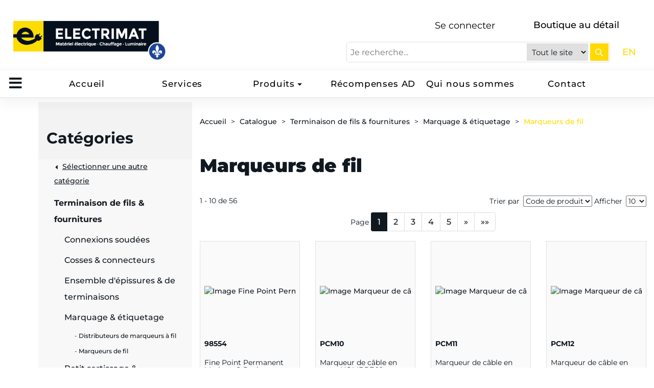

--- FILE ---
content_type: text/html; charset=utf-8
request_url: https://www.electrimat.com/fr/Catalog?attid=_65W0LS8WK
body_size: 20516
content:


<!DOCTYPE html>
<html lang="fr-CA">

<head>
    <meta charset="utf-8" />
<meta name="viewport" content="width=device-width, initial-scale=1.0">
<meta http-equiv="X-UA-Compatible" content="IE=Edge" />



        <title>Marqueurs de fil - Electrimat</title>


<link href="/Content/styles?v=Rn45ufwhaN-ThddoYU8bpoPcmTF0aIIrYwY_63rXEsA1" rel="stylesheet"/>


<style type="text/css">@font-face {font-family:Roboto;font-style:normal;font-weight:400;src:url(/cf-fonts/s/roboto/5.0.11/latin/400/normal.woff2);unicode-range:U+0000-00FF,U+0131,U+0152-0153,U+02BB-02BC,U+02C6,U+02DA,U+02DC,U+0304,U+0308,U+0329,U+2000-206F,U+2074,U+20AC,U+2122,U+2191,U+2193,U+2212,U+2215,U+FEFF,U+FFFD;font-display:swap;}@font-face {font-family:Roboto;font-style:normal;font-weight:400;src:url(/cf-fonts/s/roboto/5.0.11/greek/400/normal.woff2);unicode-range:U+0370-03FF;font-display:swap;}@font-face {font-family:Roboto;font-style:normal;font-weight:400;src:url(/cf-fonts/s/roboto/5.0.11/cyrillic-ext/400/normal.woff2);unicode-range:U+0460-052F,U+1C80-1C88,U+20B4,U+2DE0-2DFF,U+A640-A69F,U+FE2E-FE2F;font-display:swap;}@font-face {font-family:Roboto;font-style:normal;font-weight:400;src:url(/cf-fonts/s/roboto/5.0.11/cyrillic/400/normal.woff2);unicode-range:U+0301,U+0400-045F,U+0490-0491,U+04B0-04B1,U+2116;font-display:swap;}@font-face {font-family:Roboto;font-style:normal;font-weight:400;src:url(/cf-fonts/s/roboto/5.0.11/vietnamese/400/normal.woff2);unicode-range:U+0102-0103,U+0110-0111,U+0128-0129,U+0168-0169,U+01A0-01A1,U+01AF-01B0,U+0300-0301,U+0303-0304,U+0308-0309,U+0323,U+0329,U+1EA0-1EF9,U+20AB;font-display:swap;}@font-face {font-family:Roboto;font-style:normal;font-weight:400;src:url(/cf-fonts/s/roboto/5.0.11/greek-ext/400/normal.woff2);unicode-range:U+1F00-1FFF;font-display:swap;}@font-face {font-family:Roboto;font-style:normal;font-weight:400;src:url(/cf-fonts/s/roboto/5.0.11/latin-ext/400/normal.woff2);unicode-range:U+0100-02AF,U+0304,U+0308,U+0329,U+1E00-1E9F,U+1EF2-1EFF,U+2020,U+20A0-20AB,U+20AD-20CF,U+2113,U+2C60-2C7F,U+A720-A7FF;font-display:swap;}@font-face {font-family:Roboto;font-style:italic;font-weight:400;src:url(/cf-fonts/s/roboto/5.0.11/cyrillic-ext/400/italic.woff2);unicode-range:U+0460-052F,U+1C80-1C88,U+20B4,U+2DE0-2DFF,U+A640-A69F,U+FE2E-FE2F;font-display:swap;}@font-face {font-family:Roboto;font-style:italic;font-weight:400;src:url(/cf-fonts/s/roboto/5.0.11/cyrillic/400/italic.woff2);unicode-range:U+0301,U+0400-045F,U+0490-0491,U+04B0-04B1,U+2116;font-display:swap;}@font-face {font-family:Roboto;font-style:italic;font-weight:400;src:url(/cf-fonts/s/roboto/5.0.11/greek-ext/400/italic.woff2);unicode-range:U+1F00-1FFF;font-display:swap;}@font-face {font-family:Roboto;font-style:italic;font-weight:400;src:url(/cf-fonts/s/roboto/5.0.11/latin-ext/400/italic.woff2);unicode-range:U+0100-02AF,U+0304,U+0308,U+0329,U+1E00-1E9F,U+1EF2-1EFF,U+2020,U+20A0-20AB,U+20AD-20CF,U+2113,U+2C60-2C7F,U+A720-A7FF;font-display:swap;}@font-face {font-family:Roboto;font-style:italic;font-weight:400;src:url(/cf-fonts/s/roboto/5.0.11/latin/400/italic.woff2);unicode-range:U+0000-00FF,U+0131,U+0152-0153,U+02BB-02BC,U+02C6,U+02DA,U+02DC,U+0304,U+0308,U+0329,U+2000-206F,U+2074,U+20AC,U+2122,U+2191,U+2193,U+2212,U+2215,U+FEFF,U+FFFD;font-display:swap;}@font-face {font-family:Roboto;font-style:italic;font-weight:400;src:url(/cf-fonts/s/roboto/5.0.11/vietnamese/400/italic.woff2);unicode-range:U+0102-0103,U+0110-0111,U+0128-0129,U+0168-0169,U+01A0-01A1,U+01AF-01B0,U+0300-0301,U+0303-0304,U+0308-0309,U+0323,U+0329,U+1EA0-1EF9,U+20AB;font-display:swap;}@font-face {font-family:Roboto;font-style:italic;font-weight:400;src:url(/cf-fonts/s/roboto/5.0.11/greek/400/italic.woff2);unicode-range:U+0370-03FF;font-display:swap;}@font-face {font-family:Roboto;font-style:normal;font-weight:700;src:url(/cf-fonts/s/roboto/5.0.11/greek/700/normal.woff2);unicode-range:U+0370-03FF;font-display:swap;}@font-face {font-family:Roboto;font-style:normal;font-weight:700;src:url(/cf-fonts/s/roboto/5.0.11/cyrillic/700/normal.woff2);unicode-range:U+0301,U+0400-045F,U+0490-0491,U+04B0-04B1,U+2116;font-display:swap;}@font-face {font-family:Roboto;font-style:normal;font-weight:700;src:url(/cf-fonts/s/roboto/5.0.11/greek-ext/700/normal.woff2);unicode-range:U+1F00-1FFF;font-display:swap;}@font-face {font-family:Roboto;font-style:normal;font-weight:700;src:url(/cf-fonts/s/roboto/5.0.11/latin-ext/700/normal.woff2);unicode-range:U+0100-02AF,U+0304,U+0308,U+0329,U+1E00-1E9F,U+1EF2-1EFF,U+2020,U+20A0-20AB,U+20AD-20CF,U+2113,U+2C60-2C7F,U+A720-A7FF;font-display:swap;}@font-face {font-family:Roboto;font-style:normal;font-weight:700;src:url(/cf-fonts/s/roboto/5.0.11/vietnamese/700/normal.woff2);unicode-range:U+0102-0103,U+0110-0111,U+0128-0129,U+0168-0169,U+01A0-01A1,U+01AF-01B0,U+0300-0301,U+0303-0304,U+0308-0309,U+0323,U+0329,U+1EA0-1EF9,U+20AB;font-display:swap;}@font-face {font-family:Roboto;font-style:normal;font-weight:700;src:url(/cf-fonts/s/roboto/5.0.11/latin/700/normal.woff2);unicode-range:U+0000-00FF,U+0131,U+0152-0153,U+02BB-02BC,U+02C6,U+02DA,U+02DC,U+0304,U+0308,U+0329,U+2000-206F,U+2074,U+20AC,U+2122,U+2191,U+2193,U+2212,U+2215,U+FEFF,U+FFFD;font-display:swap;}@font-face {font-family:Roboto;font-style:normal;font-weight:700;src:url(/cf-fonts/s/roboto/5.0.11/cyrillic-ext/700/normal.woff2);unicode-range:U+0460-052F,U+1C80-1C88,U+20B4,U+2DE0-2DFF,U+A640-A69F,U+FE2E-FE2F;font-display:swap;}@font-face {font-family:Roboto;font-style:italic;font-weight:700;src:url(/cf-fonts/s/roboto/5.0.11/cyrillic-ext/700/italic.woff2);unicode-range:U+0460-052F,U+1C80-1C88,U+20B4,U+2DE0-2DFF,U+A640-A69F,U+FE2E-FE2F;font-display:swap;}@font-face {font-family:Roboto;font-style:italic;font-weight:700;src:url(/cf-fonts/s/roboto/5.0.11/latin/700/italic.woff2);unicode-range:U+0000-00FF,U+0131,U+0152-0153,U+02BB-02BC,U+02C6,U+02DA,U+02DC,U+0304,U+0308,U+0329,U+2000-206F,U+2074,U+20AC,U+2122,U+2191,U+2193,U+2212,U+2215,U+FEFF,U+FFFD;font-display:swap;}@font-face {font-family:Roboto;font-style:italic;font-weight:700;src:url(/cf-fonts/s/roboto/5.0.11/vietnamese/700/italic.woff2);unicode-range:U+0102-0103,U+0110-0111,U+0128-0129,U+0168-0169,U+01A0-01A1,U+01AF-01B0,U+0300-0301,U+0303-0304,U+0308-0309,U+0323,U+0329,U+1EA0-1EF9,U+20AB;font-display:swap;}@font-face {font-family:Roboto;font-style:italic;font-weight:700;src:url(/cf-fonts/s/roboto/5.0.11/greek/700/italic.woff2);unicode-range:U+0370-03FF;font-display:swap;}@font-face {font-family:Roboto;font-style:italic;font-weight:700;src:url(/cf-fonts/s/roboto/5.0.11/greek-ext/700/italic.woff2);unicode-range:U+1F00-1FFF;font-display:swap;}@font-face {font-family:Roboto;font-style:italic;font-weight:700;src:url(/cf-fonts/s/roboto/5.0.11/latin-ext/700/italic.woff2);unicode-range:U+0100-02AF,U+0304,U+0308,U+0329,U+1E00-1E9F,U+1EF2-1EFF,U+2020,U+20A0-20AB,U+20AD-20CF,U+2113,U+2C60-2C7F,U+A720-A7FF;font-display:swap;}@font-face {font-family:Roboto;font-style:italic;font-weight:700;src:url(/cf-fonts/s/roboto/5.0.11/cyrillic/700/italic.woff2);unicode-range:U+0301,U+0400-045F,U+0490-0491,U+04B0-04B1,U+2116;font-display:swap;}@font-face {font-family:Roboto;font-style:normal;font-weight:900;src:url(/cf-fonts/s/roboto/5.0.11/vietnamese/900/normal.woff2);unicode-range:U+0102-0103,U+0110-0111,U+0128-0129,U+0168-0169,U+01A0-01A1,U+01AF-01B0,U+0300-0301,U+0303-0304,U+0308-0309,U+0323,U+0329,U+1EA0-1EF9,U+20AB;font-display:swap;}@font-face {font-family:Roboto;font-style:normal;font-weight:900;src:url(/cf-fonts/s/roboto/5.0.11/cyrillic-ext/900/normal.woff2);unicode-range:U+0460-052F,U+1C80-1C88,U+20B4,U+2DE0-2DFF,U+A640-A69F,U+FE2E-FE2F;font-display:swap;}@font-face {font-family:Roboto;font-style:normal;font-weight:900;src:url(/cf-fonts/s/roboto/5.0.11/greek-ext/900/normal.woff2);unicode-range:U+1F00-1FFF;font-display:swap;}@font-face {font-family:Roboto;font-style:normal;font-weight:900;src:url(/cf-fonts/s/roboto/5.0.11/greek/900/normal.woff2);unicode-range:U+0370-03FF;font-display:swap;}@font-face {font-family:Roboto;font-style:normal;font-weight:900;src:url(/cf-fonts/s/roboto/5.0.11/latin/900/normal.woff2);unicode-range:U+0000-00FF,U+0131,U+0152-0153,U+02BB-02BC,U+02C6,U+02DA,U+02DC,U+0304,U+0308,U+0329,U+2000-206F,U+2074,U+20AC,U+2122,U+2191,U+2193,U+2212,U+2215,U+FEFF,U+FFFD;font-display:swap;}@font-face {font-family:Roboto;font-style:normal;font-weight:900;src:url(/cf-fonts/s/roboto/5.0.11/latin-ext/900/normal.woff2);unicode-range:U+0100-02AF,U+0304,U+0308,U+0329,U+1E00-1E9F,U+1EF2-1EFF,U+2020,U+20A0-20AB,U+20AD-20CF,U+2113,U+2C60-2C7F,U+A720-A7FF;font-display:swap;}@font-face {font-family:Roboto;font-style:normal;font-weight:900;src:url(/cf-fonts/s/roboto/5.0.11/cyrillic/900/normal.woff2);unicode-range:U+0301,U+0400-045F,U+0490-0491,U+04B0-04B1,U+2116;font-display:swap;}@font-face {font-family:Roboto;font-style:italic;font-weight:900;src:url(/cf-fonts/s/roboto/5.0.11/vietnamese/900/italic.woff2);unicode-range:U+0102-0103,U+0110-0111,U+0128-0129,U+0168-0169,U+01A0-01A1,U+01AF-01B0,U+0300-0301,U+0303-0304,U+0308-0309,U+0323,U+0329,U+1EA0-1EF9,U+20AB;font-display:swap;}@font-face {font-family:Roboto;font-style:italic;font-weight:900;src:url(/cf-fonts/s/roboto/5.0.11/cyrillic/900/italic.woff2);unicode-range:U+0301,U+0400-045F,U+0490-0491,U+04B0-04B1,U+2116;font-display:swap;}@font-face {font-family:Roboto;font-style:italic;font-weight:900;src:url(/cf-fonts/s/roboto/5.0.11/greek/900/italic.woff2);unicode-range:U+0370-03FF;font-display:swap;}@font-face {font-family:Roboto;font-style:italic;font-weight:900;src:url(/cf-fonts/s/roboto/5.0.11/latin/900/italic.woff2);unicode-range:U+0000-00FF,U+0131,U+0152-0153,U+02BB-02BC,U+02C6,U+02DA,U+02DC,U+0304,U+0308,U+0329,U+2000-206F,U+2074,U+20AC,U+2122,U+2191,U+2193,U+2212,U+2215,U+FEFF,U+FFFD;font-display:swap;}@font-face {font-family:Roboto;font-style:italic;font-weight:900;src:url(/cf-fonts/s/roboto/5.0.11/cyrillic-ext/900/italic.woff2);unicode-range:U+0460-052F,U+1C80-1C88,U+20B4,U+2DE0-2DFF,U+A640-A69F,U+FE2E-FE2F;font-display:swap;}@font-face {font-family:Roboto;font-style:italic;font-weight:900;src:url(/cf-fonts/s/roboto/5.0.11/greek-ext/900/italic.woff2);unicode-range:U+1F00-1FFF;font-display:swap;}@font-face {font-family:Roboto;font-style:italic;font-weight:900;src:url(/cf-fonts/s/roboto/5.0.11/latin-ext/900/italic.woff2);unicode-range:U+0100-02AF,U+0304,U+0308,U+0329,U+1E00-1E9F,U+1EF2-1EFF,U+2020,U+20A0-20AB,U+20AD-20CF,U+2113,U+2C60-2C7F,U+A720-A7FF;font-display:swap;}</style>
<style type="text/css">@font-face {font-family:Montserrat;font-style:normal;font-weight:400;src:url(/cf-fonts/v/montserrat/5.0.16/latin-ext/wght/normal.woff2);unicode-range:U+0100-02AF,U+0304,U+0308,U+0329,U+1E00-1E9F,U+1EF2-1EFF,U+2020,U+20A0-20AB,U+20AD-20CF,U+2113,U+2C60-2C7F,U+A720-A7FF;font-display:swap;}@font-face {font-family:Montserrat;font-style:normal;font-weight:400;src:url(/cf-fonts/v/montserrat/5.0.16/cyrillic-ext/wght/normal.woff2);unicode-range:U+0460-052F,U+1C80-1C88,U+20B4,U+2DE0-2DFF,U+A640-A69F,U+FE2E-FE2F;font-display:swap;}@font-face {font-family:Montserrat;font-style:normal;font-weight:400;src:url(/cf-fonts/v/montserrat/5.0.16/cyrillic/wght/normal.woff2);unicode-range:U+0301,U+0400-045F,U+0490-0491,U+04B0-04B1,U+2116;font-display:swap;}@font-face {font-family:Montserrat;font-style:normal;font-weight:400;src:url(/cf-fonts/v/montserrat/5.0.16/latin/wght/normal.woff2);unicode-range:U+0000-00FF,U+0131,U+0152-0153,U+02BB-02BC,U+02C6,U+02DA,U+02DC,U+0304,U+0308,U+0329,U+2000-206F,U+2074,U+20AC,U+2122,U+2191,U+2193,U+2212,U+2215,U+FEFF,U+FFFD;font-display:swap;}@font-face {font-family:Montserrat;font-style:normal;font-weight:400;src:url(/cf-fonts/v/montserrat/5.0.16/vietnamese/wght/normal.woff2);unicode-range:U+0102-0103,U+0110-0111,U+0128-0129,U+0168-0169,U+01A0-01A1,U+01AF-01B0,U+0300-0301,U+0303-0304,U+0308-0309,U+0323,U+0329,U+1EA0-1EF9,U+20AB;font-display:swap;}@font-face {font-family:Montserrat;font-style:normal;font-weight:500;src:url(/cf-fonts/v/montserrat/5.0.16/cyrillic/wght/normal.woff2);unicode-range:U+0301,U+0400-045F,U+0490-0491,U+04B0-04B1,U+2116;font-display:swap;}@font-face {font-family:Montserrat;font-style:normal;font-weight:500;src:url(/cf-fonts/v/montserrat/5.0.16/cyrillic-ext/wght/normal.woff2);unicode-range:U+0460-052F,U+1C80-1C88,U+20B4,U+2DE0-2DFF,U+A640-A69F,U+FE2E-FE2F;font-display:swap;}@font-face {font-family:Montserrat;font-style:normal;font-weight:500;src:url(/cf-fonts/v/montserrat/5.0.16/latin/wght/normal.woff2);unicode-range:U+0000-00FF,U+0131,U+0152-0153,U+02BB-02BC,U+02C6,U+02DA,U+02DC,U+0304,U+0308,U+0329,U+2000-206F,U+2074,U+20AC,U+2122,U+2191,U+2193,U+2212,U+2215,U+FEFF,U+FFFD;font-display:swap;}@font-face {font-family:Montserrat;font-style:normal;font-weight:500;src:url(/cf-fonts/v/montserrat/5.0.16/latin-ext/wght/normal.woff2);unicode-range:U+0100-02AF,U+0304,U+0308,U+0329,U+1E00-1E9F,U+1EF2-1EFF,U+2020,U+20A0-20AB,U+20AD-20CF,U+2113,U+2C60-2C7F,U+A720-A7FF;font-display:swap;}@font-face {font-family:Montserrat;font-style:normal;font-weight:500;src:url(/cf-fonts/v/montserrat/5.0.16/vietnamese/wght/normal.woff2);unicode-range:U+0102-0103,U+0110-0111,U+0128-0129,U+0168-0169,U+01A0-01A1,U+01AF-01B0,U+0300-0301,U+0303-0304,U+0308-0309,U+0323,U+0329,U+1EA0-1EF9,U+20AB;font-display:swap;}@font-face {font-family:Montserrat;font-style:normal;font-weight:600;src:url(/cf-fonts/v/montserrat/5.0.16/latin-ext/wght/normal.woff2);unicode-range:U+0100-02AF,U+0304,U+0308,U+0329,U+1E00-1E9F,U+1EF2-1EFF,U+2020,U+20A0-20AB,U+20AD-20CF,U+2113,U+2C60-2C7F,U+A720-A7FF;font-display:swap;}@font-face {font-family:Montserrat;font-style:normal;font-weight:600;src:url(/cf-fonts/v/montserrat/5.0.16/vietnamese/wght/normal.woff2);unicode-range:U+0102-0103,U+0110-0111,U+0128-0129,U+0168-0169,U+01A0-01A1,U+01AF-01B0,U+0300-0301,U+0303-0304,U+0308-0309,U+0323,U+0329,U+1EA0-1EF9,U+20AB;font-display:swap;}@font-face {font-family:Montserrat;font-style:normal;font-weight:600;src:url(/cf-fonts/v/montserrat/5.0.16/cyrillic-ext/wght/normal.woff2);unicode-range:U+0460-052F,U+1C80-1C88,U+20B4,U+2DE0-2DFF,U+A640-A69F,U+FE2E-FE2F;font-display:swap;}@font-face {font-family:Montserrat;font-style:normal;font-weight:600;src:url(/cf-fonts/v/montserrat/5.0.16/latin/wght/normal.woff2);unicode-range:U+0000-00FF,U+0131,U+0152-0153,U+02BB-02BC,U+02C6,U+02DA,U+02DC,U+0304,U+0308,U+0329,U+2000-206F,U+2074,U+20AC,U+2122,U+2191,U+2193,U+2212,U+2215,U+FEFF,U+FFFD;font-display:swap;}@font-face {font-family:Montserrat;font-style:normal;font-weight:600;src:url(/cf-fonts/v/montserrat/5.0.16/cyrillic/wght/normal.woff2);unicode-range:U+0301,U+0400-045F,U+0490-0491,U+04B0-04B1,U+2116;font-display:swap;}@font-face {font-family:Montserrat;font-style:normal;font-weight:700;src:url(/cf-fonts/v/montserrat/5.0.16/latin-ext/wght/normal.woff2);unicode-range:U+0100-02AF,U+0304,U+0308,U+0329,U+1E00-1E9F,U+1EF2-1EFF,U+2020,U+20A0-20AB,U+20AD-20CF,U+2113,U+2C60-2C7F,U+A720-A7FF;font-display:swap;}@font-face {font-family:Montserrat;font-style:normal;font-weight:700;src:url(/cf-fonts/v/montserrat/5.0.16/latin/wght/normal.woff2);unicode-range:U+0000-00FF,U+0131,U+0152-0153,U+02BB-02BC,U+02C6,U+02DA,U+02DC,U+0304,U+0308,U+0329,U+2000-206F,U+2074,U+20AC,U+2122,U+2191,U+2193,U+2212,U+2215,U+FEFF,U+FFFD;font-display:swap;}@font-face {font-family:Montserrat;font-style:normal;font-weight:700;src:url(/cf-fonts/v/montserrat/5.0.16/vietnamese/wght/normal.woff2);unicode-range:U+0102-0103,U+0110-0111,U+0128-0129,U+0168-0169,U+01A0-01A1,U+01AF-01B0,U+0300-0301,U+0303-0304,U+0308-0309,U+0323,U+0329,U+1EA0-1EF9,U+20AB;font-display:swap;}@font-face {font-family:Montserrat;font-style:normal;font-weight:700;src:url(/cf-fonts/v/montserrat/5.0.16/cyrillic/wght/normal.woff2);unicode-range:U+0301,U+0400-045F,U+0490-0491,U+04B0-04B1,U+2116;font-display:swap;}@font-face {font-family:Montserrat;font-style:normal;font-weight:700;src:url(/cf-fonts/v/montserrat/5.0.16/cyrillic-ext/wght/normal.woff2);unicode-range:U+0460-052F,U+1C80-1C88,U+20B4,U+2DE0-2DFF,U+A640-A69F,U+FE2E-FE2F;font-display:swap;}@font-face {font-family:Montserrat;font-style:normal;font-weight:800;src:url(/cf-fonts/v/montserrat/5.0.16/latin/wght/normal.woff2);unicode-range:U+0000-00FF,U+0131,U+0152-0153,U+02BB-02BC,U+02C6,U+02DA,U+02DC,U+0304,U+0308,U+0329,U+2000-206F,U+2074,U+20AC,U+2122,U+2191,U+2193,U+2212,U+2215,U+FEFF,U+FFFD;font-display:swap;}@font-face {font-family:Montserrat;font-style:normal;font-weight:800;src:url(/cf-fonts/v/montserrat/5.0.16/vietnamese/wght/normal.woff2);unicode-range:U+0102-0103,U+0110-0111,U+0128-0129,U+0168-0169,U+01A0-01A1,U+01AF-01B0,U+0300-0301,U+0303-0304,U+0308-0309,U+0323,U+0329,U+1EA0-1EF9,U+20AB;font-display:swap;}@font-face {font-family:Montserrat;font-style:normal;font-weight:800;src:url(/cf-fonts/v/montserrat/5.0.16/cyrillic/wght/normal.woff2);unicode-range:U+0301,U+0400-045F,U+0490-0491,U+04B0-04B1,U+2116;font-display:swap;}@font-face {font-family:Montserrat;font-style:normal;font-weight:800;src:url(/cf-fonts/v/montserrat/5.0.16/cyrillic-ext/wght/normal.woff2);unicode-range:U+0460-052F,U+1C80-1C88,U+20B4,U+2DE0-2DFF,U+A640-A69F,U+FE2E-FE2F;font-display:swap;}@font-face {font-family:Montserrat;font-style:normal;font-weight:800;src:url(/cf-fonts/v/montserrat/5.0.16/latin-ext/wght/normal.woff2);unicode-range:U+0100-02AF,U+0304,U+0308,U+0329,U+1E00-1E9F,U+1EF2-1EFF,U+2020,U+20A0-20AB,U+20AD-20CF,U+2113,U+2C60-2C7F,U+A720-A7FF;font-display:swap;}@font-face {font-family:Montserrat;font-style:normal;font-weight:900;src:url(/cf-fonts/v/montserrat/5.0.16/latin-ext/wght/normal.woff2);unicode-range:U+0100-02AF,U+0304,U+0308,U+0329,U+1E00-1E9F,U+1EF2-1EFF,U+2020,U+20A0-20AB,U+20AD-20CF,U+2113,U+2C60-2C7F,U+A720-A7FF;font-display:swap;}@font-face {font-family:Montserrat;font-style:normal;font-weight:900;src:url(/cf-fonts/v/montserrat/5.0.16/cyrillic/wght/normal.woff2);unicode-range:U+0301,U+0400-045F,U+0490-0491,U+04B0-04B1,U+2116;font-display:swap;}@font-face {font-family:Montserrat;font-style:normal;font-weight:900;src:url(/cf-fonts/v/montserrat/5.0.16/vietnamese/wght/normal.woff2);unicode-range:U+0102-0103,U+0110-0111,U+0128-0129,U+0168-0169,U+01A0-01A1,U+01AF-01B0,U+0300-0301,U+0303-0304,U+0308-0309,U+0323,U+0329,U+1EA0-1EF9,U+20AB;font-display:swap;}@font-face {font-family:Montserrat;font-style:normal;font-weight:900;src:url(/cf-fonts/v/montserrat/5.0.16/latin/wght/normal.woff2);unicode-range:U+0000-00FF,U+0131,U+0152-0153,U+02BB-02BC,U+02C6,U+02DA,U+02DC,U+0304,U+0308,U+0329,U+2000-206F,U+2074,U+20AC,U+2122,U+2191,U+2193,U+2212,U+2215,U+FEFF,U+FFFD;font-display:swap;}@font-face {font-family:Montserrat;font-style:normal;font-weight:900;src:url(/cf-fonts/v/montserrat/5.0.16/cyrillic-ext/wght/normal.woff2);unicode-range:U+0460-052F,U+1C80-1C88,U+20B4,U+2DE0-2DFF,U+A640-A69F,U+FE2E-FE2F;font-display:swap;}@font-face {font-family:Montserrat;font-style:italic;font-weight:400;src:url(/cf-fonts/v/montserrat/5.0.16/vietnamese/wght/italic.woff2);unicode-range:U+0102-0103,U+0110-0111,U+0128-0129,U+0168-0169,U+01A0-01A1,U+01AF-01B0,U+0300-0301,U+0303-0304,U+0308-0309,U+0323,U+0329,U+1EA0-1EF9,U+20AB;font-display:swap;}@font-face {font-family:Montserrat;font-style:italic;font-weight:400;src:url(/cf-fonts/v/montserrat/5.0.16/latin/wght/italic.woff2);unicode-range:U+0000-00FF,U+0131,U+0152-0153,U+02BB-02BC,U+02C6,U+02DA,U+02DC,U+0304,U+0308,U+0329,U+2000-206F,U+2074,U+20AC,U+2122,U+2191,U+2193,U+2212,U+2215,U+FEFF,U+FFFD;font-display:swap;}@font-face {font-family:Montserrat;font-style:italic;font-weight:400;src:url(/cf-fonts/v/montserrat/5.0.16/cyrillic-ext/wght/italic.woff2);unicode-range:U+0460-052F,U+1C80-1C88,U+20B4,U+2DE0-2DFF,U+A640-A69F,U+FE2E-FE2F;font-display:swap;}@font-face {font-family:Montserrat;font-style:italic;font-weight:400;src:url(/cf-fonts/v/montserrat/5.0.16/cyrillic/wght/italic.woff2);unicode-range:U+0301,U+0400-045F,U+0490-0491,U+04B0-04B1,U+2116;font-display:swap;}@font-face {font-family:Montserrat;font-style:italic;font-weight:400;src:url(/cf-fonts/v/montserrat/5.0.16/latin-ext/wght/italic.woff2);unicode-range:U+0100-02AF,U+0304,U+0308,U+0329,U+1E00-1E9F,U+1EF2-1EFF,U+2020,U+20A0-20AB,U+20AD-20CF,U+2113,U+2C60-2C7F,U+A720-A7FF;font-display:swap;}@font-face {font-family:Montserrat;font-style:italic;font-weight:500;src:url(/cf-fonts/v/montserrat/5.0.16/cyrillic-ext/wght/italic.woff2);unicode-range:U+0460-052F,U+1C80-1C88,U+20B4,U+2DE0-2DFF,U+A640-A69F,U+FE2E-FE2F;font-display:swap;}@font-face {font-family:Montserrat;font-style:italic;font-weight:500;src:url(/cf-fonts/v/montserrat/5.0.16/cyrillic/wght/italic.woff2);unicode-range:U+0301,U+0400-045F,U+0490-0491,U+04B0-04B1,U+2116;font-display:swap;}@font-face {font-family:Montserrat;font-style:italic;font-weight:500;src:url(/cf-fonts/v/montserrat/5.0.16/latin/wght/italic.woff2);unicode-range:U+0000-00FF,U+0131,U+0152-0153,U+02BB-02BC,U+02C6,U+02DA,U+02DC,U+0304,U+0308,U+0329,U+2000-206F,U+2074,U+20AC,U+2122,U+2191,U+2193,U+2212,U+2215,U+FEFF,U+FFFD;font-display:swap;}@font-face {font-family:Montserrat;font-style:italic;font-weight:500;src:url(/cf-fonts/v/montserrat/5.0.16/latin-ext/wght/italic.woff2);unicode-range:U+0100-02AF,U+0304,U+0308,U+0329,U+1E00-1E9F,U+1EF2-1EFF,U+2020,U+20A0-20AB,U+20AD-20CF,U+2113,U+2C60-2C7F,U+A720-A7FF;font-display:swap;}@font-face {font-family:Montserrat;font-style:italic;font-weight:500;src:url(/cf-fonts/v/montserrat/5.0.16/vietnamese/wght/italic.woff2);unicode-range:U+0102-0103,U+0110-0111,U+0128-0129,U+0168-0169,U+01A0-01A1,U+01AF-01B0,U+0300-0301,U+0303-0304,U+0308-0309,U+0323,U+0329,U+1EA0-1EF9,U+20AB;font-display:swap;}@font-face {font-family:Montserrat;font-style:italic;font-weight:600;src:url(/cf-fonts/v/montserrat/5.0.16/cyrillic-ext/wght/italic.woff2);unicode-range:U+0460-052F,U+1C80-1C88,U+20B4,U+2DE0-2DFF,U+A640-A69F,U+FE2E-FE2F;font-display:swap;}@font-face {font-family:Montserrat;font-style:italic;font-weight:600;src:url(/cf-fonts/v/montserrat/5.0.16/cyrillic/wght/italic.woff2);unicode-range:U+0301,U+0400-045F,U+0490-0491,U+04B0-04B1,U+2116;font-display:swap;}@font-face {font-family:Montserrat;font-style:italic;font-weight:600;src:url(/cf-fonts/v/montserrat/5.0.16/latin/wght/italic.woff2);unicode-range:U+0000-00FF,U+0131,U+0152-0153,U+02BB-02BC,U+02C6,U+02DA,U+02DC,U+0304,U+0308,U+0329,U+2000-206F,U+2074,U+20AC,U+2122,U+2191,U+2193,U+2212,U+2215,U+FEFF,U+FFFD;font-display:swap;}@font-face {font-family:Montserrat;font-style:italic;font-weight:600;src:url(/cf-fonts/v/montserrat/5.0.16/latin-ext/wght/italic.woff2);unicode-range:U+0100-02AF,U+0304,U+0308,U+0329,U+1E00-1E9F,U+1EF2-1EFF,U+2020,U+20A0-20AB,U+20AD-20CF,U+2113,U+2C60-2C7F,U+A720-A7FF;font-display:swap;}@font-face {font-family:Montserrat;font-style:italic;font-weight:600;src:url(/cf-fonts/v/montserrat/5.0.16/vietnamese/wght/italic.woff2);unicode-range:U+0102-0103,U+0110-0111,U+0128-0129,U+0168-0169,U+01A0-01A1,U+01AF-01B0,U+0300-0301,U+0303-0304,U+0308-0309,U+0323,U+0329,U+1EA0-1EF9,U+20AB;font-display:swap;}@font-face {font-family:Montserrat;font-style:italic;font-weight:700;src:url(/cf-fonts/v/montserrat/5.0.16/cyrillic/wght/italic.woff2);unicode-range:U+0301,U+0400-045F,U+0490-0491,U+04B0-04B1,U+2116;font-display:swap;}@font-face {font-family:Montserrat;font-style:italic;font-weight:700;src:url(/cf-fonts/v/montserrat/5.0.16/latin/wght/italic.woff2);unicode-range:U+0000-00FF,U+0131,U+0152-0153,U+02BB-02BC,U+02C6,U+02DA,U+02DC,U+0304,U+0308,U+0329,U+2000-206F,U+2074,U+20AC,U+2122,U+2191,U+2193,U+2212,U+2215,U+FEFF,U+FFFD;font-display:swap;}@font-face {font-family:Montserrat;font-style:italic;font-weight:700;src:url(/cf-fonts/v/montserrat/5.0.16/cyrillic-ext/wght/italic.woff2);unicode-range:U+0460-052F,U+1C80-1C88,U+20B4,U+2DE0-2DFF,U+A640-A69F,U+FE2E-FE2F;font-display:swap;}@font-face {font-family:Montserrat;font-style:italic;font-weight:700;src:url(/cf-fonts/v/montserrat/5.0.16/latin-ext/wght/italic.woff2);unicode-range:U+0100-02AF,U+0304,U+0308,U+0329,U+1E00-1E9F,U+1EF2-1EFF,U+2020,U+20A0-20AB,U+20AD-20CF,U+2113,U+2C60-2C7F,U+A720-A7FF;font-display:swap;}@font-face {font-family:Montserrat;font-style:italic;font-weight:700;src:url(/cf-fonts/v/montserrat/5.0.16/vietnamese/wght/italic.woff2);unicode-range:U+0102-0103,U+0110-0111,U+0128-0129,U+0168-0169,U+01A0-01A1,U+01AF-01B0,U+0300-0301,U+0303-0304,U+0308-0309,U+0323,U+0329,U+1EA0-1EF9,U+20AB;font-display:swap;}@font-face {font-family:Montserrat;font-style:italic;font-weight:800;src:url(/cf-fonts/v/montserrat/5.0.16/latin/wght/italic.woff2);unicode-range:U+0000-00FF,U+0131,U+0152-0153,U+02BB-02BC,U+02C6,U+02DA,U+02DC,U+0304,U+0308,U+0329,U+2000-206F,U+2074,U+20AC,U+2122,U+2191,U+2193,U+2212,U+2215,U+FEFF,U+FFFD;font-display:swap;}@font-face {font-family:Montserrat;font-style:italic;font-weight:800;src:url(/cf-fonts/v/montserrat/5.0.16/cyrillic/wght/italic.woff2);unicode-range:U+0301,U+0400-045F,U+0490-0491,U+04B0-04B1,U+2116;font-display:swap;}@font-face {font-family:Montserrat;font-style:italic;font-weight:800;src:url(/cf-fonts/v/montserrat/5.0.16/latin-ext/wght/italic.woff2);unicode-range:U+0100-02AF,U+0304,U+0308,U+0329,U+1E00-1E9F,U+1EF2-1EFF,U+2020,U+20A0-20AB,U+20AD-20CF,U+2113,U+2C60-2C7F,U+A720-A7FF;font-display:swap;}@font-face {font-family:Montserrat;font-style:italic;font-weight:800;src:url(/cf-fonts/v/montserrat/5.0.16/vietnamese/wght/italic.woff2);unicode-range:U+0102-0103,U+0110-0111,U+0128-0129,U+0168-0169,U+01A0-01A1,U+01AF-01B0,U+0300-0301,U+0303-0304,U+0308-0309,U+0323,U+0329,U+1EA0-1EF9,U+20AB;font-display:swap;}@font-face {font-family:Montserrat;font-style:italic;font-weight:800;src:url(/cf-fonts/v/montserrat/5.0.16/cyrillic-ext/wght/italic.woff2);unicode-range:U+0460-052F,U+1C80-1C88,U+20B4,U+2DE0-2DFF,U+A640-A69F,U+FE2E-FE2F;font-display:swap;}@font-face {font-family:Montserrat;font-style:italic;font-weight:900;src:url(/cf-fonts/v/montserrat/5.0.16/latin-ext/wght/italic.woff2);unicode-range:U+0100-02AF,U+0304,U+0308,U+0329,U+1E00-1E9F,U+1EF2-1EFF,U+2020,U+20A0-20AB,U+20AD-20CF,U+2113,U+2C60-2C7F,U+A720-A7FF;font-display:swap;}@font-face {font-family:Montserrat;font-style:italic;font-weight:900;src:url(/cf-fonts/v/montserrat/5.0.16/latin/wght/italic.woff2);unicode-range:U+0000-00FF,U+0131,U+0152-0153,U+02BB-02BC,U+02C6,U+02DA,U+02DC,U+0304,U+0308,U+0329,U+2000-206F,U+2074,U+20AC,U+2122,U+2191,U+2193,U+2212,U+2215,U+FEFF,U+FFFD;font-display:swap;}@font-face {font-family:Montserrat;font-style:italic;font-weight:900;src:url(/cf-fonts/v/montserrat/5.0.16/vietnamese/wght/italic.woff2);unicode-range:U+0102-0103,U+0110-0111,U+0128-0129,U+0168-0169,U+01A0-01A1,U+01AF-01B0,U+0300-0301,U+0303-0304,U+0308-0309,U+0323,U+0329,U+1EA0-1EF9,U+20AB;font-display:swap;}@font-face {font-family:Montserrat;font-style:italic;font-weight:900;src:url(/cf-fonts/v/montserrat/5.0.16/cyrillic/wght/italic.woff2);unicode-range:U+0301,U+0400-045F,U+0490-0491,U+04B0-04B1,U+2116;font-display:swap;}@font-face {font-family:Montserrat;font-style:italic;font-weight:900;src:url(/cf-fonts/v/montserrat/5.0.16/cyrillic-ext/wght/italic.woff2);unicode-range:U+0460-052F,U+1C80-1C88,U+20B4,U+2DE0-2DFF,U+A640-A69F,U+FE2E-FE2F;font-display:swap;}</style>
<link rel="shortcut icon" type="image/x-icon" href="/favicon.ico" />

    <!-- Google Analytics -->
    <script>
        (function(i, s, o, g, r, a, m)
        {
            i['GoogleAnalyticsObject'] = r; i[r] = i[r] || function()
            {
                (i[r].q = i[r].q || []).push(arguments)
            }, i[r].l = 1 * new Date(); a = s.createElement(o),
            m = s.getElementsByTagName(o)[0]; a.async = 1; a.src = g; m.parentNode.insertBefore(a, m)
        })(window, document, 'script', '//www.google-analytics.com/analytics.js', 'ga');

        ga('create', '270915859', 'auto');
        ga('send', 'pageview');

    </script>
    <!-- End Google Analytics -->



    
    
    
	<link href="/Content/styles/Catalog?v=85k9Y3gVASxUY_XQdkW6WlgyhpDOFZdsQHDwQ_Um6Z81" rel="stylesheet"/>



    <link href="/Content/styles/UserLayout?v=y5J4vZqKHLyCi686r6cKGB0UjD_lbqP6o6aV5kcCE301" rel="stylesheet"/>


    <link href="/Content/styles/UserLayout?v=y5J4vZqKHLyCi686r6cKGB0UjD_lbqP6o6aV5kcCE301" rel="stylesheet"/>



    

    <meta http-equiv="Content-Security-Policy" content="connect-src 'self' https://maps.googleapis.com/ https://www.google-analytics.com" />
<link rel="apple-touch-icon" sizes="180x180" href="/apple-touch-icon.png">
<link rel="icon" type="image/png" sizes="32x32" href="/favicon-32x32.png">
<link rel="icon" type="image/png" sizes="16x16" href="/favicon-16x16.png">
<!--<link rel="manifest" href="/site.webmanifest">-->
<link rel="mask-icon" href="/safari-pinned-tab.svg" color="#ffda00">
<meta name="msapplication-TileColor" content="#da532c">
<meta name="theme-color" content="#ffffff">
<style>
hidden {
  display:none;
}
.body-fluid {
position:relative;
top:12em;
}
.user-layout .col-sidebar {
    position: absolute;
    top: 25px;
     z-index: 9;
    padding-left: 0px !important;
}
.user-layout .col-sidebar:not(.collapsed) {
    top: 25px;
}
footer {
  padding-top: 12rem;
  padding-bottom: 0rem;
}
footer section.info {
    padding-bottom: 0em;
}
.blog-header {
  display: none;
}
.breadcrumbs {
  display:none;
}
.catalog-layout  .user-breadcrumbs {
  display: block;
}
.home-cover-image {
  padding-top: 4rem;
}
#myTabContent ul li strong {
  padding-right:5px;
}
.user-layout .col-sidebar li.active {
    background-color: #ffda00;
}
h1.centered-blue-underline:after{
background-color: #ffda00
}
</style>
</head>
<body>

    <!--[if lt IE 9]>
        <div class="container-fluid text-danger text-center bg-danger">
            <p class="browsehappy">Il semble que vous utilisez une <strong>version obsolète d 'Internet Explorer</strong>. Cela peut causer des problèmes avec certaines fonctionnalités du site. Si possible, nous vous conseillons de <a href="http://browsehappy.com/">mettre à jour votre navigateur</a> pour améliorer votre expérience de navigation.</p>
        </div>
    <![endif]-->







<header class="sm" data-spy="affix" data-offset-top="50">
    <nav class="navbar navbar-default navbar-custom">
        <div class="navbar-header">
            <a class="navbar-brand" href="/fr">
                    <img class="nav-image" alt="Accueil" src="/Content/img/layout/Electrimat-logo2.png" />

            </a>
            <button type="button" class="navbar-toggle x collapsed" data-toggle="collapse" data-target="#mainnav" aria-expanded="false">
                <span class="icon-bar"></span>
                <span class="icon-bar"></span>
                <span class="icon-bar"></span>
            </button>
        </div>

        <did class="navbar-other">
            <div id="sitenav" class="collapse navbar-collapse">
                <ul class="nav navbar-nav navbar-left main-sitenav">
                    <li class="d-inline dropdown">
                        <div class="dropdown login-nav">
                                <a id="logIn" href="/fr/Account/Home">Se connecter</a>
                            <ul class="dropdown-menu">
                                
        <li >
            <a href="/fr/Account/Home">Mon compte</a>
        </li>
        <li class="logout-link" >
            <a href="javascript:document.getElementById(&#39;logoutForm&#39;).submit()">D&#233;connexion</a>
        </li>

                            </ul>
                        </div>
                    </li>
                            <li class="d-inline" >
            <a class="" href="https://www.electrimatluminaires.com">Boutique au d&#233;tail</a>
        </li>

                </ul>
            </div>
                <div class="user-hero">
                    <div class="hero-content">
                        <div class="searchbox">
<form action="/fr/Catalog/Search" class="form-inline" method="get">    <input type="text" class="searchbox-input" name="q" placeholder="Je recherche..." />
<select class="hidden-sm hidden-xs" id="cat" name="cat"><option value="">Tout le site</option>
<option value="Vj1°¤‡/m`½">Automatisation &amp; contr&#244;le</option>
<option value="_65W0LS7XT">Bo&#238;tiers &amp; cabinets</option>
<option value="_65W0LS80Y">Chauffage &amp; ventilation</option>
<option value="Vj1°¤‡@$¥µ">Conduits &amp; chemin de c&#226;bles</option>
<option value="_65W0LS7YU">Datacom</option>
<option value="Vj1°¤‡@‡yt">Distribution &#233;lectrique</option>
<option value="_65W0LS7Z4">&#201;clairage</option>
<option value="Vj1°¤‡@¼¢§">Fils &amp; c&#226;bles</option>
<option value="_65W0LS80E">Fixations &amp; quincaillerie</option>
<option value="Vj1°¤‡@7…÷">Interrupteurs &amp; plaques murales</option>
<option value="_65W0LS812">Outillage</option>
<option value="_65W0LS808">Producteurs d&#39;&#233;lectricit&#233; publique</option>
<option value="_65W0LS7YN">Produits chimiques &amp; lubrifiants</option>
<option value="_65W0LS7ZR">Produits de sant&#233; &amp; s&#233;curit&#233;</option>
<option value="_65W0LS80O">Sources d&#39;alimentation &amp; moteur</option>
<option value="Vj1°¤‡@n0g">Terminaison de fils &amp; fournitures</option>
</select>    <button class="btn btn-search">
        <span class="icon-search"></span>
        <span class="text-hide">Rechercher</span>
    </button>
</form></div>
                    </div>
                    <div>
                        <ul class="nav navbar-nav navbar-left main-sitenav">
                            <li class="d-inline">
                                <a class="" href="/fr/Base/ChangeLanguage">EN</a>
                            </li>
                        </ul>
                    </div>
                </div>
        </did>
    </nav>
    <div id="mainnav" class="collapse navbar-collapse">
            <ul id="sub-sitenav" class="primary nav sub-sitenav">
                    <li class="dropdown-item " >
        <a href="/fr/">Accueil</a>
    </li>
    <li class="dropdown-item " >
        <a href="/fr/Page/Services">Services</a>
    </li>
                <li class="dropdown " >
                    <a href="/fr/Catalog/" class="product-menu-link" data-toggle="dropmenu">Produits</a>
                    
<ul class="dropdown-menu">

        <li><a class="fas" href="/fr/Catalog?attid=Vj1%C2%B0%C2%A4%E2%80%A1%2Fm%60%C2%BD">Automatisation &amp; contr&#244;le</a></li>
        <li><a class="fas" href="/fr/Catalog?attid=_65W0LS7XT">Bo&#238;tiers &amp; cabinets</a></li>
        <li><a class="fas" href="/fr/Catalog?attid=_65W0LS80Y">Chauffage &amp; ventilation</a></li>
        <li><a class="fas" href="/fr/Catalog?attid=Vj1%C2%B0%C2%A4%E2%80%A1%40%24%C2%A5%C2%B5">Conduits &amp; chemin de c&#226;bles</a></li>
        <li><a class="fas" href="/fr/Catalog?attid=_65W0LS7YU">Datacom</a></li>
        <li><a class="fas" href="/fr/Catalog?attid=Vj1%C2%B0%C2%A4%E2%80%A1%40%E2%80%A1yt">Distribution &#233;lectrique</a></li>
        <li><a class="fas" href="/fr/Catalog?attid=_65W0LS7Z4">&#201;clairage</a></li>
        <li><a class="fas" href="/fr/Catalog?attid=Vj1%C2%B0%C2%A4%E2%80%A1%40%C2%BC%C2%A2%C2%A7">Fils &amp; c&#226;bles</a></li>
        <li><a class="fas" href="/fr/Catalog?attid=_65W0LS80E">Fixations &amp; quincaillerie</a></li>
        <li><a class="fas" href="/fr/Catalog?attid=Vj1%C2%B0%C2%A4%E2%80%A1%407%E2%80%A6%C3%B7">Interrupteurs &amp; plaques murales</a></li>
        <li><a class="fas" href="/fr/Catalog?attid=_65W0LS812">Outillage</a></li>
        <li><a class="fas" href="/fr/Catalog?attid=_65W0LS808">Producteurs d&#39;&#233;lectricit&#233; publique</a></li>
        <li><a class="fas" href="/fr/Catalog?attid=_65W0LS7YN">Produits chimiques &amp; lubrifiants</a></li>
        <li><a class="fas" href="/fr/Catalog?attid=_65W0LS7ZR">Produits de sant&#233; &amp; s&#233;curit&#233;</a></li>
        <li><a class="fas" href="/fr/Catalog?attid=_65W0LS80O">Sources d&#39;alimentation &amp; moteur</a></li>
        <li><a class="fas" href="/fr/Catalog?attid=Vj1%C2%B0%C2%A4%E2%80%A1%40n0g">Terminaison de fils &amp; fournitures</a></li>
</ul>
                </li>
    <li class="dropdown-item " >
        <a href="/fr/Page/R%C3%A9compenses%20AD">R&#233;compenses AD</a>
    </li>
    <li class="dropdown-item " >
        <a href="/fr/Page/%C3%80%20propos">Qui nous sommes</a>
    </li>
    <li class="dropdown-item " >
        <a href="/fr/Contact">Contact</a>
    </li>

            </ul>
    </div>
    <input type="hidden" id="hidUser">
    <input type="hidden" id="hidUrl" value="http://srviis-01/Heimdall/MidgardService.svc/Soap">
</header>

<header class="xs">
    <div class="navbar navbar-static-top">
        <a class="logo" href="/fr">
                <img alt="Accueil" src="/Content/img/layout/Electrimat-logo2.png" />

        </a>

        <button class="btn btn-primary btn-menu-xs collapsed" data-toggle="collapse" data-target="#menu-xs">
            <span class="icon-menu-hamburger"></span>
            <span class="hidden">Menu</span>
        </button>


        
        <nav id="menu-xs" class="navbar-collapse collapse">
                <div class="searchbox">
<form action="/fr/Catalog/Search" class="form-inline" method="get">    <input type="text" class="searchbox-input" name="q" placeholder="Je recherche..." />
<select class="hidden-sm hidden-xs" id="cat" name="cat"><option value="">Tout le site</option>
<option value="Vj1°¤‡/m`½">Automatisation &amp; contr&#244;le</option>
<option value="_65W0LS7XT">Bo&#238;tiers &amp; cabinets</option>
<option value="_65W0LS80Y">Chauffage &amp; ventilation</option>
<option value="Vj1°¤‡@$¥µ">Conduits &amp; chemin de c&#226;bles</option>
<option value="_65W0LS7YU">Datacom</option>
<option value="Vj1°¤‡@‡yt">Distribution &#233;lectrique</option>
<option value="_65W0LS7Z4">&#201;clairage</option>
<option value="Vj1°¤‡@¼¢§">Fils &amp; c&#226;bles</option>
<option value="_65W0LS80E">Fixations &amp; quincaillerie</option>
<option value="Vj1°¤‡@7…÷">Interrupteurs &amp; plaques murales</option>
<option value="_65W0LS812">Outillage</option>
<option value="_65W0LS808">Producteurs d&#39;&#233;lectricit&#233; publique</option>
<option value="_65W0LS7YN">Produits chimiques &amp; lubrifiants</option>
<option value="_65W0LS7ZR">Produits de sant&#233; &amp; s&#233;curit&#233;</option>
<option value="_65W0LS80O">Sources d&#39;alimentation &amp; moteur</option>
<option value="Vj1°¤‡@n0g">Terminaison de fils &amp; fournitures</option>
</select>    <button class="btn btn-search">
        <span class="icon-search"></span>
        <span class="text-hide">Rechercher</span>
    </button>
</form></div>
            <ul class="nav navbar-nav">
                <li class="login-menu dropdown">
                </li>

                    <li class="dropdown-item " >
        <a href="/fr/">Accueil</a>
    </li>
    <li class="dropdown-item " >
        <a href="/fr/Page/Services">Services</a>
    </li>
                <li class="dropdown " >
                    <a href="/fr/Catalog/" class="product-menu-link" data-toggle="dropmenu">Produits</a>
                    
<ul class="dropdown-menu">

        <li><a class="fas" href="/fr/Catalog?attid=Vj1%C2%B0%C2%A4%E2%80%A1%2Fm%60%C2%BD">Automatisation &amp; contr&#244;le</a></li>
        <li><a class="fas" href="/fr/Catalog?attid=_65W0LS7XT">Bo&#238;tiers &amp; cabinets</a></li>
        <li><a class="fas" href="/fr/Catalog?attid=_65W0LS80Y">Chauffage &amp; ventilation</a></li>
        <li><a class="fas" href="/fr/Catalog?attid=Vj1%C2%B0%C2%A4%E2%80%A1%40%24%C2%A5%C2%B5">Conduits &amp; chemin de c&#226;bles</a></li>
        <li><a class="fas" href="/fr/Catalog?attid=_65W0LS7YU">Datacom</a></li>
        <li><a class="fas" href="/fr/Catalog?attid=Vj1%C2%B0%C2%A4%E2%80%A1%40%E2%80%A1yt">Distribution &#233;lectrique</a></li>
        <li><a class="fas" href="/fr/Catalog?attid=_65W0LS7Z4">&#201;clairage</a></li>
        <li><a class="fas" href="/fr/Catalog?attid=Vj1%C2%B0%C2%A4%E2%80%A1%40%C2%BC%C2%A2%C2%A7">Fils &amp; c&#226;bles</a></li>
        <li><a class="fas" href="/fr/Catalog?attid=_65W0LS80E">Fixations &amp; quincaillerie</a></li>
        <li><a class="fas" href="/fr/Catalog?attid=Vj1%C2%B0%C2%A4%E2%80%A1%407%E2%80%A6%C3%B7">Interrupteurs &amp; plaques murales</a></li>
        <li><a class="fas" href="/fr/Catalog?attid=_65W0LS812">Outillage</a></li>
        <li><a class="fas" href="/fr/Catalog?attid=_65W0LS808">Producteurs d&#39;&#233;lectricit&#233; publique</a></li>
        <li><a class="fas" href="/fr/Catalog?attid=_65W0LS7YN">Produits chimiques &amp; lubrifiants</a></li>
        <li><a class="fas" href="/fr/Catalog?attid=_65W0LS7ZR">Produits de sant&#233; &amp; s&#233;curit&#233;</a></li>
        <li><a class="fas" href="/fr/Catalog?attid=_65W0LS80O">Sources d&#39;alimentation &amp; moteur</a></li>
        <li><a class="fas" href="/fr/Catalog?attid=Vj1%C2%B0%C2%A4%E2%80%A1%40n0g">Terminaison de fils &amp; fournitures</a></li>
</ul>
                </li>
    <li class="dropdown-item " >
        <a href="/fr/Page/R%C3%A9compenses%20AD">R&#233;compenses AD</a>
    </li>
    <li class="dropdown-item " >
        <a href="/fr/Page/%C3%80%20propos">Qui nous sommes</a>
    </li>
    <li class="dropdown-item " >
        <a href="/fr/Contact">Contact</a>
    </li>

                        <li class="d-inline" >
            <a class="" href="https://www.electrimatluminaires.com">Boutique au d&#233;tail</a>
        </li>

            </ul>
            <div class="row">
                <div class="col-xs-6">
                    <a class="btn btn-block btn-default" href="/fr/Base/ChangeLanguage">English</a>
                </div>
            </div>
        </nav>
    </div>
</header>











    



    <div class="body-fluid">
        <div class="body-content container-fluid">

            




<div class="row user-layout">
    <div class="col-sm-3 col-sidebar collapsed">

        

<nav id="user-sidebar">
    <ul class="list-unstyled">
        
    </ul>
</nav>








    </div>

    <div class="col-md-9 col-content">


            <div class="breadcrumbs user-breadcrumbs">
                <ol class="breadcrumb">
                    <li><a href="/fr">Accueil</a></li>
                    <li><a href="/fr/Account/Home">Mes informations</a></li>
                    <li class="active">Marqueurs de fil</li>
                </ol>
            </div>


        



<div class="row catalog-layout">

    <div class="column-menu col-md-3">





<h2 class="hidden-xs">Cat&#233;gories</h2>
<nav class="catalog-nav-multi navbar-default">
	<div class="navbar-header">
		<button type="button" class="navbar-toggle collapsed" data-toggle="collapse" data-target="#category-nav">
			<span class="sr-only">Navigation</span>
			<span class="icon-bar"></span>
			<span class="icon-bar"></span>
			<span class="icon-bar"></span>
		</button>
		<span class="navbar-brand visible-xs-inline-block">Cat&#233;gories</span>
	</div>
	<div class="collapse navbar-collapse" id="category-nav">
			<div class="pushmenu-holder clearfix pushed">
				<div class="pushmenu-column">
					<ul class="first-level">
							<li class="">
									<a href="#collapse--14241811" data-toggle="collapse"><span>Automatisation &amp; contr&#244;le</span></a>
							</li>
							<li class="">
									<a href="#collapse-1297553214" data-toggle="collapse"><span>Bo&#238;tiers &amp; cabinets</span></a>
							</li>
							<li class="">
									<a href="#collapse--409693316" data-toggle="collapse"><span>Chauffage &amp; ventilation</span></a>
							</li>
							<li class="">
									<a href="#collapse--1024076710" data-toggle="collapse"><span>Conduits &amp; chemin de c&#226;bles</span></a>
							</li>
							<li class="">
									<a href="#collapse--1431330140" data-toggle="collapse"><span>Datacom</span></a>
							</li>
							<li class="">
									<a href="#collapse-374727651" data-toggle="collapse"><span>Distribution &#233;lectrique</span></a>
							</li>
							<li class="">
									<a href="#collapse--1572492640" data-toggle="collapse"><span>&#201;clairage</span></a>
							</li>
							<li class="">
									<a href="#collapse--753660131" data-toggle="collapse"><span>Fils &amp; c&#226;bles</span></a>
							</li>
							<li class="">
									<a href="#collapse-1915905512" data-toggle="collapse"><span>Fixations &amp; quincaillerie</span></a>
							</li>
							<li class="">
									<a href="#collapse--1949573977" data-toggle="collapse"><span>Interrupteurs &amp; plaques murales</span></a>
							</li>
							<li class="">
									<a href="#collapse--1787560588" data-toggle="collapse"><span>Outillage</span></a>
							</li>
							<li class="">
									<a href="#collapse--268530815" data-toggle="collapse"><span>Producteurs d&#39;&#233;lectricit&#233; publique</span></a>
							</li>
							<li class="">
									<a href="#collapse--1478384307" data-toggle="collapse"><span>Produits chimiques &amp; lubrifiants</span></a>
							</li>
							<li class="">
									<a href="#collapse-134753802" data-toggle="collapse"><span>Produits de sant&#233; &amp; s&#233;curit&#233;</span></a>
							</li>
							<li class="">
									<a href="#collapse-1109336458" data-toggle="collapse"><span>Sources d&#39;alimentation &amp; moteur</span></a>
							</li>
							<li class="">
									<a href="#collapse--1522965311" data-toggle="collapse"><span>Terminaison de fils &amp; fournitures</span></a>
							</li>
					</ul>
				</div>



				<div class="pushmenu-column">
					<div class="second-levels">
							<ul data-pushmenu="in" class="collapse " id="collapse--14241811">
								<li class="backLink">
									<a href="#collapse--14241811" data-toggle="collapse" data-pushmenu="out">S&#233;lectionner une autre cat&#233;gorie</a>
								</li>

								<li class="title">
									<a>Automatisation &amp; contr&#244;le</a>
								</li>

								<li>
									<ul>
												<li class="">
				<a href="#collapse2" class="collapsed" data-toggle="collapse"><span>Alarmes &amp; signalisation</span></a>
				<ul class="collapse " id="collapse2">
							<li class="">
				<a href="/fr/Catalog?attid=_65W0LS8W7" class=""><span>Kits de sonnettes &amp; carillon</span></a>
		</li>
		<li class="">
				<a href="/fr/Catalog?attid=_65W0LS8W8" class=""><span>Klaxons &amp; sir&#232;nes</span></a>
		</li>
		<li class="">
				<a href="/fr/Catalog?attid=_65W0LS8WV" class=""><span>Ouvre-porte</span></a>
		</li>
		<li class="">
				<a href="/fr/Catalog?attid=_65W0LS8YV" class=""><span>Transformateurs de signalisation</span></a>
		</li>

				</ul>
		</li>
		<li class="">
				<a href="#collapse3" class="collapsed" data-toggle="collapse"><span>Capteurs et interrupteurs</span></a>
				<ul class="collapse " id="collapse3">
							<li class="">
				<a href="/fr/Catalog?attid=_65W0LS8T6" class=""><span>Capteurs</span></a>
		</li>
		<li class="">
				<a href="/fr/Catalog?attid=_65W0LS8VT" class=""><span>Interrupteurs</span></a>
		</li>

				</ul>
		</li>
		<li class="">
				<a href="#collapse4" class="collapsed" data-toggle="collapse"><span>Commandes d&#39;automatisation &amp; dispositifs connect&#233;s</span></a>
				<ul class="collapse " id="collapse4">
							<li class="">
				<a href="/fr/Catalog?attid=_6P80O3F7J" class=""><span>R&#233;ceptacles pour syst&#232;me de contr&#244;le</span></a>
		</li>

				</ul>
		</li>
		<li class="">
				<a href="#collapse5" class="collapsed" data-toggle="collapse"><span>Commandes de moteurs &amp; accessoires</span></a>
				<ul class="collapse " id="collapse5">
							<li class="">
				<a href="/fr/Catalog?attid=_65W0LS8U9" class=""><span>Contacteurs &amp; d&#233;marreurs</span></a>
		</li>

				</ul>
		</li>
		<li class="">
				<a href="#collapse6" class="collapsed" data-toggle="collapse"><span>Contacteurs &amp; d&#233;marreurs</span></a>
				<ul class="collapse " id="collapse6">
							<li class="">
				<a href="/fr/Catalog?attid=_65W0LS8U8" class=""><span>Contacteurs</span></a>
		</li>

				</ul>
		</li>
		<li class="">
				<a href="#collapse7" class="collapsed" data-toggle="collapse"><span>Dispositifs de connexions</span></a>
				<ul class="collapse " id="collapse7">
							<li class="">
				<a href="/fr/Catalog?attid=_65W0LS8RD" class=""><span>Accessoires pour borniers</span></a>
		</li>
		<li class="">
				<a href="/fr/Catalog?attid=_6P80O2VH6" class=""><span>Borniers &#224; montage sur rail DIN</span></a>
		</li>

				</ul>
		</li>
		<li class="">
				<a href="#collapse8" class="collapsed" data-toggle="collapse"><span>Dispositifs pilotes</span></a>
				<ul class="collapse " id="collapse8">
							<li class="">
				<a href="/fr/Catalog?attid=_65W0LS8S9" class=""><span>Blocs de contact</span></a>
		</li>
		<li class="">
				<a href="/fr/Catalog?attid=_65W0LS8SN" class=""><span>Boutons poussoirs</span></a>
		</li>
		<li class="">
				<a href="/fr/Catalog?attid=_65W0LS8VY" class=""><span>Interrupteurs de s&#233;lection</span></a>
		</li>
		<li class="">
				<a href="/fr/Catalog?attid=_65W0LS8X6" class=""><span>Pi&#232;ces de dispositifs pilotes &amp; accessoires</span></a>
		</li>
		<li class="">
				<a href="/fr/Catalog?attid=_65W0LS8Y8" class=""><span>Stations pendantes</span></a>
		</li>

				</ul>
		</li>
		<li class="">
				<a href="#collapse9" class="collapsed" data-toggle="collapse"><span>Relais &amp; minuteries</span></a>
				<ul class="collapse " id="collapse9">
							<li class="">
				<a href="/fr/Catalog?attid=_65W0LS8WL" class=""><span>Minuteries</span></a>
		</li>
		<li class="">
				<a href="/fr/Catalog?attid=Vj1%C2%B0%C2%A4%E2%80%A1%2Fuq8" class=""><span>Relais</span></a>
		</li>

				</ul>
		</li>
		<li class="">
				<a href="#collapse10" class="collapsed" data-toggle="collapse"><span>S&#233;curit&#233; des machines</span></a>
				<ul class="collapse " id="collapse10">
							<li class="">
				<a href="/fr/Catalog?attid=_66E0NRYOV" class=""><span>Syst&#232;mes d&#39;isolation de s&#233;curit&#233;</span></a>
		</li>

				</ul>
		</li>

									</ul>
								</li>

							</ul>
							<ul data-pushmenu="in" class="collapse " id="collapse-1297553214">
								<li class="backLink">
									<a href="#collapse-1297553214" data-toggle="collapse" data-pushmenu="out">S&#233;lectionner une autre cat&#233;gorie</a>
								</li>

								<li class="title">
									<a>Bo&#238;tiers &amp; cabinets</a>
								</li>

								<li>
									<ul>
												<li class="">
				<a href="#collapse12" class="collapsed" data-toggle="collapse"><span>Bo&#238;tes</span></a>
				<ul class="collapse " id="collapse12">
							<li class="">
				<a href="/fr/Catalog?attid=_65W0LS8SB" class=""><span>Bo&#238;tes m&#233;talliques</span></a>
		</li>
		<li class="">
				<a href="/fr/Catalog?attid=_65W0LS8SC" class=""><span>Bo&#238;tes non-m&#233;talliques</span></a>
		</li>
		<li class="">
				<a href="/fr/Catalog?attid=_65W0LS8SD" class=""><span>Bo&#238;tes r&#233;sistantes aux intemp&#233;ries</span></a>
		</li>

				</ul>
		</li>
		<li class="">
				<a href="#collapse13" class="collapsed" data-toggle="collapse"><span>Cabinets</span></a>
				<ul class="collapse " id="collapse13">
							<li class="">
				<a href="/fr/Catalog?attid=_65W0LS8RS" class=""><span>Armoires de mesurage</span></a>
		</li>
		<li class="">
				<a href="/fr/Catalog?attid=_65W0LS8S7" class=""><span>Bloc de d&#233;rivation pour caniveau</span></a>
		</li>
		<li class="">
				<a href="/fr/Catalog?attid=_65W0LS8SE" class=""><span>Bo&#238;tier de d&#233;rivations</span></a>
		</li>
		<li class="">
				<a href="/fr/Catalog?attid=_65W0LS8SF" class=""><span>Bo&#238;tiers de montage au sol</span></a>
		</li>
		<li class="">
				<a href="/fr/Catalog?attid=_65W0LS8SG" class=""><span>Bo&#238;tiers muraux</span></a>
		</li>
		<li class="">
				<a href="/fr/Catalog?attid=_65W0LS8SP" class=""><span>Cabinet et console</span></a>
		</li>
		<li class="">
				<a href="/fr/Catalog?attid=_65W0LS8T5" class=""><span>Caniveau de d&#233;rivation</span></a>
		</li>
		<li class="">
				<a href="/fr/Catalog?attid=_65W0LS8UO" class=""><span>Couvertures, plaques arri&#232;res et accessoires</span></a>
		</li>
		<li class="">
				<a href="/fr/Catalog?attid=_65W0LS8WW" class=""><span>Panneaux</span></a>
		</li>

				</ul>
		</li>
		<li class="">
				<a href="#collapse14" class="collapsed" data-toggle="collapse"><span>Quincaillerie pour bo&#238;tes &amp; accessoires</span></a>
				<ul class="collapse " id="collapse14">
							<li class="">
				<a href="/fr/Catalog?attid=_65W0LS8RX" class=""><span>Bagues et rallonges</span></a>
		</li>
		<li class="">
				<a href="/fr/Catalog?attid=_65W0LS8SL" class=""><span>Bouchon &#233;tanche</span></a>
		</li>
		<li class="">
				<a href="/fr/Catalog?attid=_65W0LS8V4" class=""><span>Divers mat&#233;riel/mat&#233;riaux</span></a>
		</li>
		<li class="">
				<a href="/fr/Catalog?attid=_65W0LS8V5" class=""><span>Diviseurs &amp; fixations</span></a>
		</li>
		<li class="">
				<a href="/fr/Catalog?attid=_66E0NRYOK" class=""><span>Joints d&#39;&#233;tanch&#233;it&#233;</span></a>
		</li>
		<li class="">
				<a href="/fr/Catalog?attid=_66E0NRYOR" class=""><span>Plaques de couverture</span></a>
		</li>
		<li class="">
				<a href="/fr/Catalog?attid=_65W0LS8Y6" class=""><span>Serrures, loquets &amp; cl&#233;s</span></a>
		</li>
		<li class="">
				<a href="/fr/Catalog?attid=_65W0LS8YA" class=""><span>Supports</span></a>
		</li>

				</ul>
		</li>

									</ul>
								</li>

							</ul>
							<ul data-pushmenu="in" class="collapse " id="collapse--409693316">
								<li class="backLink">
									<a href="#collapse--409693316" data-toggle="collapse" data-pushmenu="out">S&#233;lectionner une autre cat&#233;gorie</a>
								</li>

								<li class="title">
									<a>Chauffage &amp; ventilation</a>
								</li>

								<li>
									<ul>
												<li class="">
				<a href="#collapse16" class="collapsed" data-toggle="collapse"><span>Chauffage &#233;lectrique</span></a>
				<ul class="collapse " id="collapse16">
							<li class="">
				<a href="/fr/Catalog?attid=_6P80O3F7A" class=""><span>Bande chauffante</span></a>
		</li>
		<li class="">
				<a href="/fr/Catalog?attid=_65W0LS8T9" class=""><span>Cartouches/Inserts chauffants</span></a>
		</li>
		<li class="">
				<a href="/fr/Catalog?attid=_65W0LS8TF" class=""><span>Chauffages &#224; air forc&#233;e</span></a>
		</li>
		<li class="">
				<a href="/fr/Catalog?attid=_65W0LS8TG" class=""><span>Chauffages rayonnants</span></a>
		</li>
		<li class="">
				<a href="/fr/Catalog?attid=_65W0LS8TH" class=""><span>Chauffages sp&#233;cialis&#233;s</span></a>
		</li>
		<li class="">
				<a href="/fr/Catalog?attid=_65W0LS8TI" class=""><span>Chauffe-serviettes</span></a>
		</li>
		<li class="">
				<a href="/fr/Catalog?attid=_65W0LS8UB" class=""><span>Convecteurs chauffants</span></a>
		</li>
		<li class="">
				<a href="/fr/Catalog?attid=_65W0LS8X1" class=""><span>Pi&#232;ces &amp; accessoires de chauffage</span></a>
		</li>

				</ul>
		</li>
		<li class="">
				<a href="#collapse17" class="collapsed" data-toggle="collapse"><span>Conduits &amp; ventilation</span></a>
				<ul class="collapse " id="collapse17">
							<li class="">
				<a href="/fr/Catalog?attid=_65W0LS8XT" class=""><span>Raccords de conduits</span></a>
		</li>

				</ul>
		</li>
		<li class="">
				<a href="#collapse18" class="collapsed" data-toggle="collapse"><span>Contr&#244;les &amp; thermostats</span></a>
				<ul class="collapse " id="collapse18">
							<li class="">
				<a href="/fr/Catalog?attid=_65W0LS8RH" class=""><span>Accessoires pour thermostats</span></a>
		</li>
		<li class="">
				<a href="/fr/Catalog?attid=_66E0NRYOD" class=""><span>Commandes &amp; interrupteurs pour ventilateurs</span></a>
		</li>
		<li class="">
				<a href="/fr/Catalog?attid=_65W0LS8YN" class=""><span>Thermostats non-programmables</span></a>
		</li>
		<li class="">
				<a href="/fr/Catalog?attid=_65W0LS8YO" class=""><span>Thermostats programmables</span></a>
		</li>

				</ul>
		</li>
		<li class="">
				<a href="#collapse19" class="collapsed" data-toggle="collapse"><span>&#201;vacuation &amp; ventilation</span></a>
				<ul class="collapse " id="collapse19">
							<li class="">
				<a href="/fr/Catalog?attid=_66E0NRYOC" class=""><span>Accessoires de ventilateurs</span></a>
		</li>
		<li class="">
				<a href="/fr/Catalog?attid=_66E0NRYOI" class=""><span>Hottes de cuisine</span></a>
		</li>
		<li class="">
				<a href="/fr/Catalog?attid=_65W0LS8Z0" class=""><span>Ventilateurs de salle de bain</span></a>
		</li>

				</ul>
		</li>
		<li class="">
				<a href="#collapse20" class="collapsed" data-toggle="collapse"><span>Ventilateurs</span></a>
				<ul class="collapse " id="collapse20">
							<li class="">
				<a href="/fr/Catalog?attid=_66E0NRYOQ" class=""><span>Pi&#232;ces &amp; accessoires pour ventilateurs</span></a>
		</li>
		<li class="">
				<a href="/fr/Catalog?attid=_66E0NRYOU" class=""><span>Souffleurs, moteurs &amp; accessoires</span></a>
		</li>
		<li class="">
				<a href="/fr/Catalog?attid=_66E0NRYOW" class=""><span>Ventilateurs de plafond</span></a>
		</li>

				</ul>
		</li>

									</ul>
								</li>

							</ul>
							<ul data-pushmenu="in" class="collapse " id="collapse--1024076710">
								<li class="backLink">
									<a href="#collapse--1024076710" data-toggle="collapse" data-pushmenu="out">S&#233;lectionner une autre cat&#233;gorie</a>
								</li>

								<li class="title">
									<a>Conduits &amp; chemin de c&#226;bles</a>
								</li>

								<li>
									<ul>
												<li class="">
				<a href="#collapse22" class="collapsed" data-toggle="collapse"><span>Chemins de c&#226;bles &amp; accessoires</span></a>
				<ul class="collapse " id="collapse22">
							<li class="">
				<a href="/fr/Catalog?attid=U%E2%80%A1p7%C2%BCez%C3%B7%C2%BF%60" class=""><span>Chemin de c&#226;ble</span></a>
		</li>
		<li class="">
				<a href="/fr/Catalog?attid=_65W0LS8TJ" class=""><span>Chemin de c&#226;ble &#224; &#233;chelle</span></a>
		</li>
		<li class="">
				<a href="/fr/Catalog?attid=_65W0LS8XR" class=""><span>Raccords de chemin de c&#226;bles &amp; accessoires</span></a>
		</li>

				</ul>
		</li>
		<li class="">
				<a href="#collapse23" class="collapsed" data-toggle="collapse"><span>Colliers de serrage, crochets &amp; supports</span></a>
				<ul class="collapse " id="collapse23">
							<li class="">
				<a href="/fr/Catalog?attid=_65W0LS8UP" class=""><span>Crochets</span></a>
		</li>
		<li class="">
				<a href="/fr/Catalog?attid=_65W0LS8VA" class=""><span>Ensemble de r&#233;paration de conduit</span></a>
		</li>
		<li class="">
				<a href="/fr/Catalog?attid=_66E0NRYOE" class=""><span>Entretoises de conduits</span></a>
		</li>
		<li class="">
				<a href="/fr/Catalog?attid=_65W0LS8XB" class=""><span>Pinces &#224; &quot;Beam&quot;</span></a>
		</li>
		<li class="">
				<a href="/fr/Catalog?attid=_65W0LS8XD" class=""><span>Pinces et clips de conduit</span></a>
		</li>
		<li class="">
				<a href="/fr/Catalog?attid=_65W0LS8Y3" class=""><span>Sangles</span></a>
		</li>
		<li class="">
				<a href="/fr/Catalog?attid=_65W0LS8YD" class=""><span>Supports de conduit</span></a>
		</li>

				</ul>
		</li>
		<li class="">
				<a href="#collapse24" class="collapsed" data-toggle="collapse"><span>Conduits &amp; raccords</span></a>
				<ul class="collapse " id="collapse24">
							<li class="">
				<a href="/fr/Catalog?attid=_65W0LS8TV" class=""><span>Conduit m&#233;tallique &amp; raccords</span></a>
		</li>
		<li class="">
				<a href="/fr/Catalog?attid=Vj1%C2%B0%C2%A4%E2%80%A1%40%7D%C2%B86" class=""><span>Conduit non m&#233;tallique &amp; raccords</span></a>
		</li>
		<li class="">
				<a href="/fr/Catalog?attid=_65W0LS8XV" class=""><span>Raccords pour entr&#233;e de service</span></a>
		</li>
		<li class="">
				<a href="/fr/Catalog?attid=_65W0LS8XW" class=""><span>Raccords pour environnement dangereux</span></a>
		</li>

				</ul>
		</li>
		<li class="">
				<a href="#collapse25" class="collapsed" data-toggle="collapse"><span>Conduits de c&#226;blage, raccords &amp; accessoires</span></a>
				<ul class="collapse " id="collapse25">
							<li class="">
				<a href="/fr/Catalog?attid=_65W0LS8TW" class=""><span>Conduits de c&#226;blage</span></a>
		</li>
		<li class="">
				<a href="/fr/Catalog?attid=_65W0LS8XU" class=""><span>Raccords de conduits de c&#226;blage &amp; accessoires</span></a>
		</li>

				</ul>
		</li>
		<li class="">
				<a href="#collapse26" class="collapsed" data-toggle="collapse"><span>Support &amp; accessoires</span></a>
				<ul class="collapse " id="collapse26">
							<li class="">
				<a href="/fr/Catalog?attid=_65W0LS8VB" class=""><span>Entretoises monoface</span></a>
		</li>
		<li class="">
				<a href="/fr/Catalog?attid=_65W0LS8YB" class=""><span>Supports &amp; accessoires</span></a>
		</li>
		<li class="">
				<a href="/fr/Catalog?attid=_65W0LS8YC" class=""><span>Supports &#224; angles</span></a>
		</li>

				</ul>
		</li>

									</ul>
								</li>

							</ul>
							<ul data-pushmenu="in" class="collapse " id="collapse--1431330140">
								<li class="backLink">
									<a href="#collapse--1431330140" data-toggle="collapse" data-pushmenu="out">S&#233;lectionner une autre cat&#233;gorie</a>
								</li>

								<li class="title">
									<a>Datacom</a>
								</li>

								<li>
									<ul>
												<li class="">
				<a href="#collapse28" class="collapsed" data-toggle="collapse"><span>Connectivit&#233; en cuivre</span></a>
				<ul class="collapse " id="collapse28">
							<li class="">
				<a href="/fr/Catalog?attid=_65W0LS8U0" class=""><span>Connecteurs A/V</span></a>
		</li>
		<li class="">
				<a href="/fr/Catalog?attid=_65W0LS8U5" class=""><span>Connecteurs Ethernet &amp; modulaires</span></a>
		</li>

				</ul>
		</li>
		<li class="">
				<a href="#collapse29" class="collapsed" data-toggle="collapse"><span>Plaques &amp; bo&#238;tes</span></a>
				<ul class="collapse " id="collapse29">
							<li class="">
				<a href="/fr/Catalog?attid=_65W0LS8R3" class=""><span>Accessoires</span></a>
		</li>
		<li class="">
				<a href="/fr/Catalog?attid=_6P80O66KQ" class=""><span>Bo&#238;tes de montage en surface</span></a>
		</li>
		<li class="">
				<a href="/fr/Catalog?attid=_6P80O66KR" class=""><span>Sorties murales</span></a>
		</li>

				</ul>
		</li>
		<li class="">
				<a href="#collapse30" class="collapsed" data-toggle="collapse"><span>S&#233;curit&#233;, vid&#233;o &amp; surveillance</span></a>
				<ul class="collapse " id="collapse30">
							<li class="">
				<a href="/fr/Catalog?attid=_65W0LS8S8" class=""><span>Blocs d&#39;alimentation / sources de courant</span></a>
		</li>

				</ul>
		</li>
		<li class="">
				<a href="#collapse31" class="collapsed" data-toggle="collapse"><span>Syst&#232;me de stockage, armoires &amp; gestion de c&#226;bles</span></a>
				<ul class="collapse " id="collapse31">
							<li class="">
				<a href="/fr/Catalog?attid=_6P80O66KO" class=""><span>Accessoires de panneaux de gestion de c&#226;bles</span></a>
		</li>

				</ul>
		</li>

									</ul>
								</li>

							</ul>
							<ul data-pushmenu="in" class="collapse " id="collapse-374727651">
								<li class="backLink">
									<a href="#collapse-374727651" data-toggle="collapse" data-pushmenu="out">S&#233;lectionner une autre cat&#233;gorie</a>
								</li>

								<li class="title">
									<a>Distribution &#233;lectrique</a>
								</li>

								<li>
									<ul>
												<li class="">
				<a href="/fr/Catalog?attid=V%C2%BD9t4%E2%80%A64%E2%80%A6b%C2%A9" class=""><span>Accessoires</span></a>
		</li>
		<li class="">
				<a href="/fr/Catalog?attid=V%C2%BD9t4%E2%80%A65%E2%80%A2%E2%84%A2%E2%80%A1" class=""><span>Accessoires de filerie</span></a>
		</li>
		<li class="">
				<a href="#collapse33" class="collapsed" data-toggle="collapse"><span>Borniers, tarauds &amp; bandes</span></a>
				<ul class="collapse " id="collapse33">
							<li class="">
				<a href="/fr/Catalog?attid=_65W0LS8RC" class=""><span>Accessoires pour borniers</span></a>
		</li>
		<li class="">
				<a href="/fr/Catalog?attid=_65W0LS8S0" class=""><span>Bandes</span></a>
		</li>
		<li class="">
				<a href="/fr/Catalog?attid=_65W0LS8SK" class=""><span>Borniers</span></a>
		</li>

				</ul>
		</li>
		<li class="">
				<a href="/fr/Catalog?attid=V%C2%BD9t4%E2%80%A65%C3%B7%E2%80%A0%24" class=""><span>Contacteurs</span></a>
		</li>
		<li class="">
				<a href="/fr/Catalog?attid=V%C2%BD9t4%E2%80%A654d2" class=""><span>D&#233;marreurs</span></a>
		</li>
		<li class="">
				<a href="#collapse34" class="collapsed" data-toggle="collapse"><span>Disjoncteurs</span></a>
				<ul class="collapse " id="collapse34">
							<li class="">
				<a href="/fr/Catalog?attid=_65W0LS8R8" class=""><span>Accessoires de disjoncteurs</span></a>
		</li>
		<li class="">
				<a href="/fr/Catalog?attid=Vj1%C2%B0%C2%A4%E2%80%A1%40%C2%A5%C2%AB%C2%BC" class=""><span>Disjoncteurs &#224; bo&#238;tier moul&#233;</span></a>
		</li>
		<li class="">
				<a href="/fr/Catalog?attid=_65W0LS8UV" class=""><span>Disjoncteurs miniatures</span></a>
		</li>
		<li class="">
				<a href="/fr/Catalog?attid=_65W0LS8UW" class=""><span>Disjoncteurs r&#233;sidentiels</span></a>
		</li>
		<li class="">
				<a href="/fr/Catalog?attid=_65W0LS8WX" class=""><span>Parasurtenseurs</span></a>
		</li>

				</ul>
		</li>
		<li class="">
				<a href="#collapse35" class="collapsed" data-toggle="collapse"><span>Fusibles</span></a>
				<ul class="collapse " id="collapse35">
							<li class="">
				<a href="/fr/Catalog?attid=_65W0LS8RE" class=""><span>Accessoires pour fusibles</span></a>
		</li>
		<li class="">
				<a href="/fr/Catalog?attid=_66E0NRYOG" class=""><span>Fusibles de cartouches</span></a>
		</li>
		<li class="">
				<a href="/fr/Catalog?attid=Vj1%C2%B0%C2%A4%E2%80%A1%40%C2%B0mc" class=""><span>Fusibles de classe UL</span></a>
		</li>
		<li class="">
				<a href="/fr/Catalog?attid=_65W0LS8VJ" class=""><span>Fusibles de puissance</span></a>
		</li>
		<li class="">
				<a href="/fr/Catalog?attid=_65W0LS8VK" class=""><span>Fusibles &#233;lectriques &amp; portes-fusibles</span></a>
		</li>
		<li class="">
				<a href="/fr/Catalog?attid=_65W0LS8VL" class=""><span>Fusibles en bouchon</span></a>
		</li>
		<li class="">
				<a href="/fr/Catalog?attid=_65W0LS8VM" class=""><span>Fusibles en verre &amp; c&#233;ramique</span></a>
		</li>
		<li class="">
				<a href="/fr/Catalog?attid=_65W0LS8VN" class=""><span>Fusibles limitant le courant</span></a>
		</li>
		<li class="">
				<a href="/fr/Catalog?attid=_66E0NRYOH" class=""><span>Fusibles miniatures/midget</span></a>
		</li>

				</ul>
		</li>
		<li class="">
				<a href="#collapse36" class="collapsed" data-toggle="collapse"><span>Interrupteurs de s&#233;curit&#233; &amp; de d&#233;connexion</span></a>
				<ul class="collapse " id="collapse36">
							<li class="">
				<a href="/fr/Catalog?attid=_65W0LS8R4" class=""><span>Accessoires d&#39;interrupteurs de s&#233;curit&#233;</span></a>
		</li>
		<li class="">
				<a href="/fr/Catalog?attid=_65W0LS8VW" class=""><span>Interrupteurs de s&#233;curit&#233; &#224; fusibles</span></a>
		</li>
		<li class="">
				<a href="/fr/Catalog?attid=_65W0LS8VX" class=""><span>Interrupteurs de s&#233;curit&#233; sans fusible</span></a>
		</li>

				</ul>
		</li>
		<li class="">
				<a href="#collapse37" class="collapsed" data-toggle="collapse"><span>Mesures</span></a>
				<ul class="collapse " id="collapse37">
							<li class="">
				<a href="/fr/Catalog?attid=_65W0LS8WM" class=""><span>Module de prise de compteur</span></a>
		</li>
		<li class="">
				<a href="/fr/Catalog?attid=_65W0LS8X2" class=""><span>Pi&#232;ces &amp; accessoires de compteur</span></a>
		</li>

				</ul>
		</li>
		<li class="">
				<a href="#collapse38" class="collapsed" data-toggle="collapse"><span>Panneaux de distribution commercial</span></a>
				<ul class="collapse " id="collapse38">
							<li class="">
				<a href="/fr/Catalog?attid=_65W0LS8W6" class=""><span>Kits de disjoncteurs principaux</span></a>
		</li>
		<li class="">
				<a href="/fr/Catalog?attid=_65W0LS8X5" class=""><span>Pi&#232;ces &amp; accessoires de tableaux &#233;lectriques</span></a>
		</li>
		<li class="">
				<a href="/fr/Catalog?attid=_65W0LS8YJ" class=""><span>Tableaux &#233;lectriques</span></a>
		</li>

				</ul>
		</li>
		<li class="">
				<a href="#collapse39" class="collapsed" data-toggle="collapse"><span>Panneaux de distribution r&#233;sidentiel</span></a>
				<ul class="collapse " id="collapse39">
							<li class="">
				<a href="/fr/Catalog?attid=_65W0LS8R5" class=""><span>Accessoires de centre de distribution</span></a>
		</li>
		<li class="">
				<a href="/fr/Catalog?attid=_65W0LS8TB" class=""><span>Centres de distribution &#224; disjoncteur principal monophas&#233;</span></a>
		</li>
		<li class="">
				<a href="/fr/Catalog?attid=_65W0LS8TC" class=""><span>Centres de distribution convertibles triphas&#233;s</span></a>
		</li>

				</ul>
		</li>
		<li class="">
				<a href="#collapse40" class="collapsed" data-toggle="collapse"><span>Produits de mise &#224; la terre</span></a>
				<ul class="collapse " id="collapse40">
							<li class="">
				<a href="/fr/Catalog?attid=_65W0LS8U3" class=""><span>Connecteurs de mise &#224; la terre et de liaison</span></a>
		</li>
		<li class="">
				<a href="/fr/Catalog?attid=_65W0LS8U7" class=""><span>Connecteurs tr&#233;ss&#233;s flexibles</span></a>
		</li>
		<li class="">
				<a href="/fr/Catalog?attid=_65W0LS8W2" class=""><span>Jeux de barres</span></a>
		</li>
		<li class="">
				<a href="/fr/Catalog?attid=_65W0LS8X3" class=""><span>Pi&#232;ces &amp; accessoires de mise &#224;&#160;la terre et de liaison</span></a>
		</li>
		<li class="">
				<a href="/fr/Catalog?attid=_65W0LS8XC" class=""><span>Pinces de mise &#224; la terre et de liaison</span></a>
		</li>
		<li class="">
				<a href="/fr/Catalog?attid=_65W0LS8YP" class=""><span>Tige de mise &#224; la terre</span></a>
		</li>

				</ul>
		</li>
		<li class="">
				<a href="#collapse41" class="collapsed" data-toggle="collapse"><span>Puissance temporaire</span></a>
				<ul class="collapse " id="collapse41">
							<li class="">
				<a href="/fr/Catalog?attid=_65W0LS8SA" class=""><span>Bo&#238;te de distribution portable</span></a>
		</li>
		<li class="">
				<a href="/fr/Catalog?attid=_66E0NRYOP" class=""><span>Panneaux de prises de courant non mesur&#233;</span></a>
		</li>

				</ul>
		</li>
		<li class="">
				<a href="/fr/Catalog?attid=V%C2%BD9t4%E2%80%A65cg8" class=""><span>Relais de surcharge</span></a>
		</li>
		<li class="">
				<a href="#collapse42" class="collapsed" data-toggle="collapse"><span>Tableaux de distribution &amp; appareillage</span></a>
				<ul class="collapse " id="collapse42">
							<li class="">
				<a href="/fr/Catalog?attid=_65W0LS8X4" class=""><span>Pi&#232;ces &amp; accessoires de tableaux de distribution</span></a>
		</li>

				</ul>
		</li>
		<li class="">
				<a href="#collapse43" class="collapsed" data-toggle="collapse"><span>Transformateurs</span></a>
				<ul class="collapse " id="collapse43">
							<li class="">
				<a href="/fr/Catalog?attid=_65W0LS8YS" class=""><span>Transformateurs &#224; basse tension</span></a>
		</li>
		<li class="">
				<a href="/fr/Catalog?attid=_65W0LS8YT" class=""><span>Transformateurs de commande</span></a>
		</li>
		<li class="">
				<a href="/fr/Catalog?attid=_65W0LS8YU" class=""><span>Transformateurs de distribution</span></a>
		</li>

				</ul>
		</li>

									</ul>
								</li>

							</ul>
							<ul data-pushmenu="in" class="collapse " id="collapse--1572492640">
								<li class="backLink">
									<a href="#collapse--1572492640" data-toggle="collapse" data-pushmenu="out">S&#233;lectionner une autre cat&#233;gorie</a>
								</li>

								<li class="title">
									<a>&#201;clairage</a>
								</li>

								<li>
									<ul>
												<li class="">
				<a href="#collapse45" class="collapsed" data-toggle="collapse"><span>Ballasts, d&#233;marreurs &amp; condensateurs</span></a>
				<ul class="collapse " id="collapse45">
							<li class="">
				<a href="/fr/Catalog?attid=_65W0LS8RY" class=""><span>Ballast fluorescents</span></a>
		</li>
		<li class="">
				<a href="/fr/Catalog?attid=_65W0LS8RZ" class=""><span>Ballast HID</span></a>
		</li>
		<li class="">
				<a href="/fr/Catalog?attid=_65W0LS8TT" class=""><span>Condensateurs</span></a>
		</li>
		<li class="">
				<a href="/fr/Catalog?attid=_65W0LS8US" class=""><span>D&#233;marreurs de lampe</span></a>
		</li>
		<li class="">
				<a href="/fr/Catalog?attid=_65W0LS8W5" class=""><span>Kits de ballasts</span></a>
		</li>
		<li class="">
				<a href="/fr/Catalog?attid=_65W0LS8X8" class=""><span>Pilote de Del ( Driver )</span></a>
		</li>

				</ul>
		</li>
		<li class="">
				<a href="#collapse46" class="collapsed" data-toggle="collapse"><span>Contr&#244;leurs d&#39;&#233;clairage &amp; accessoires</span></a>
				<ul class="collapse " id="collapse46">
							<li class="">
				<a href="/fr/Catalog?attid=_65W0LS8T7" class=""><span>Capteurs de mouvements</span></a>
		</li>
		<li class="">
				<a href="/fr/Catalog?attid=_65W0LS8UA" class=""><span>Contr&#244;lleurs de charge</span></a>
		</li>
		<li class="">
				<a href="/fr/Catalog?attid=_65W0LS8VU" class=""><span>Interrupteurs &#224; t&#233;l&#233;commande</span></a>
		</li>
		<li class="">
				<a href="/fr/Catalog?attid=_65W0LS8VV" class=""><span>Interrupteurs de contr&#244;le d&#39;&#233;clairage</span></a>
		</li>
		<li class="">
				<a href="/fr/Catalog?attid=_65W0LS8WN" class=""><span>Modules de gradation</span></a>
		</li>
		<li class="">
				<a href="/fr/Catalog?attid=_66E0NRYOL" class=""><span>Modules de puissance</span></a>
		</li>
		<li class="">
				<a href="/fr/Catalog?attid=_65W0LS8WY" class=""><span>Photod&#233;tecteur</span></a>
		</li>
		<li class="">
				<a href="/fr/Catalog?attid=_65W0LS8WZ" class=""><span>Photor&#233;sistance</span></a>
		</li>
		<li class="">
				<a href="/fr/Catalog?attid=_65W0LS8X0" class=""><span>Pi&#232;ces &amp; accessoires</span></a>
		</li>

				</ul>
		</li>
		<li class="">
				<a href="/fr/Catalog?attid=Vqu%E2%80%A65%E2%80%B0l%C3%97%21%7B" class=""><span>&#201;clairage d&#39;urgence</span></a>
		</li>
		<li class="">
				<a href="#collapse47" class="collapsed" data-toggle="collapse"><span>Lampes</span></a>
				<ul class="collapse " id="collapse47">
							<li class="">
				<a href="/fr/Catalog?attid=_65W0LS8R9" class=""><span>Accessoires de lampes</span></a>
		</li>
		<li class="">
				<a href="/fr/Catalog?attid=_65W0LS8RK" class=""><span>Ampoules halog&#232;nes</span></a>
		</li>
		<li class="">
				<a href="/fr/Catalog?attid=_65W0LS8RL" class=""><span>Ampoules HID</span></a>
		</li>
		<li class="">
				<a href="/fr/Catalog?attid=_65W0LS8RM" class=""><span>Ampoules incandescentes</span></a>
		</li>
		<li class="">
				<a href="/fr/Catalog?attid=_65W0LS8RN" class=""><span>Ampoules LED</span></a>
		</li>
		<li class="">
				<a href="/fr/Catalog?attid=_65W0LS8RO" class=""><span>Ampoules miniatures &amp; automotives</span></a>
		</li>
		<li class="">
				<a href="/fr/Catalog?attid=_65W0LS8WA" class=""><span>Lampes de sp&#233;cialit&#233;</span></a>
		</li>
		<li class="">
				<a href="/fr/Catalog?attid=_65W0LS8WC" class=""><span>Lampes fluorescentes compacte</span></a>
		</li>
		<li class="">
				<a href="/fr/Catalog?attid=_65W0LS8YX" class=""><span>Tubes fluorescents</span></a>
		</li>

				</ul>
		</li>
		<li class="">
				<a href="#collapse48" class="collapsed" data-toggle="collapse"><span>Lampes de poche &amp; lampes &#224; emplacements multiples</span></a>
				<ul class="collapse " id="collapse48">
							<li class="">
				<a href="/fr/Catalog?attid=_65W0LS8RA" class=""><span>Accessoires de lampes &amp; lampes &#224; emplacements multiples</span></a>
		</li>
		<li class="">
				<a href="/fr/Catalog?attid=_65W0LS8W9" class=""><span>Lampes de poche</span></a>
		</li>
		<li class="">
				<a href="/fr/Catalog?attid=_65W0LS8WB" class=""><span>Lampes de travail</span></a>
		</li>
		<li class="">
				<a href="/fr/Catalog?attid=_65W0LS8WD" class=""><span>Lampes frontales</span></a>
		</li>
		<li class="">
				<a href="/fr/Catalog?attid=_65W0LS8WG" class=""><span>Lumi&#232;res de bande/Lumi&#232;res de corde</span></a>
		</li>
		<li class="">
				<a href="/fr/Catalog?attid=_65W0LS8WH" class=""><span>Luminaires de quai</span></a>
		</li>

				</ul>
		</li>
		<li class="">
				<a href="#collapse49" class="collapsed" data-toggle="collapse"><span>Luminaires</span></a>
				<ul class="collapse " id="collapse49">
							<li class="">
				<a href="/fr/Catalog?attid=_65W0LS8RQ" class=""><span>Appareils d&#39;&#233;clairage ext&#233;rieur</span></a>
		</li>
		<li class="">
				<a href="/fr/Catalog?attid=_65W0LS8RR" class=""><span>Appareils d&#39;&#233;clairage int&#233;rieur</span></a>
		</li>
		<li class="">
				<a href="/fr/Catalog?attid=_65W0LS8TD" class=""><span>Cha&#238;nes suspendues &amp; tiges</span></a>
		</li>
		<li class="">
				<a href="/fr/Catalog?attid=_65W0LS8V7" class=""><span>&#201;clairage d&#39;urgence &amp; Enseigne de Sortie</span></a>
		</li>
		<li class="">
				<a href="/fr/Catalog?attid=_65W0LS8WE" class=""><span>Lentilles de remplacement &amp; grillage de protecteur</span></a>
		</li>
		<li class="">
				<a href="/fr/Catalog?attid=_65W0LS8WI" class=""><span>Luminaires pour endroit dangereux / Luminaires &#233;tanches &#224; la vapeur</span></a>
		</li>

				</ul>
		</li>

									</ul>
								</li>

							</ul>
							<ul data-pushmenu="in" class="collapse " id="collapse--753660131">
								<li class="backLink">
									<a href="#collapse--753660131" data-toggle="collapse" data-pushmenu="out">S&#233;lectionner une autre cat&#233;gorie</a>
								</li>

								<li class="title">
									<a>Fils &amp; c&#226;bles</a>
								</li>

								<li>
									<ul>
												<li class="">
				<a href="#collapse51" class="collapsed" data-toggle="collapse"><span>C&#226;ble arm&#233;</span></a>
				<ul class="collapse " id="collapse51">
							<li class="">
				<a href="/fr/Catalog?attid=_65W0LS8SR" class=""><span>C&#226;bles AC90</span></a>
		</li>
		<li class="">
				<a href="/fr/Catalog?attid=_65W0LS8SS" class=""><span>C&#226;bles ACWU90</span></a>
		</li>
		<li class="">
				<a href="/fr/Catalog?attid=_6P80O2VH9" class=""><span>C&#226;bles d&#39;alarme incendie MC</span></a>
		</li>
		<li class="">
				<a href="/fr/Catalog?attid=_65W0LS8T0" class=""><span>C&#226;bles TECK90</span></a>
		</li>

				</ul>
		</li>
		<li class="">
				<a href="#collapse52" class="collapsed" data-toggle="collapse"><span>C&#226;ble de communication et basse tension</span></a>
				<ul class="collapse " id="collapse52">
							<li class="">
				<a href="/fr/Catalog?attid=_65W0LS8SU" class=""><span>C&#226;bles d&#39;alarme incendie</span></a>
		</li>
		<li class="">
				<a href="/fr/Catalog?attid=_65W0LS8T1" class=""><span>C&#226;bles voix, donn&#233;es &amp; vid&#233;os</span></a>
		</li>
		<li class="">
				<a href="/fr/Catalog?attid=_66E0NRYOF" class=""><span>Fils thermostatiques</span></a>
		</li>

				</ul>
		</li>
		<li class="">
				<a href="#collapse53" class="collapsed" data-toggle="collapse"><span>C&#226;bles d&#39;alimentation flexibles &amp; portables</span></a>
				<ul class="collapse " id="collapse53">
							<li class="">
				<a href="/fr/Catalog?attid=_65W0LS8UF" class=""><span>Cordon SJO / SJOOW / SJEOW 300v</span></a>
		</li>
		<li class="">
				<a href="/fr/Catalog?attid=_65W0LS8UG" class=""><span>Cordon SO / SOW / SOOW</span></a>
		</li>
		<li class="">
				<a href="/fr/Catalog?attid=_65W0LS8UH" class=""><span>Cordon SOOW / SEOOW / STOOW</span></a>
		</li>

				</ul>
		</li>
		<li class="">
				<a href="#collapse54" class="collapsed" data-toggle="collapse"><span>Fils &amp; c&#226;bles de construction en aluminium</span></a>
				<ul class="collapse " id="collapse54">
							<li class="">
				<a href="/fr/Catalog?attid=_65W0LS8SY" class=""><span>C&#226;bles de distribution souterrains</span></a>
		</li>
		<li class="">
				<a href="/fr/Catalog?attid=_65W0LS8SX" class=""><span>C&#226;bles d&#39;entr&#233;e de service souterrain</span></a>
		</li>
		<li class="">
				<a href="/fr/Catalog?attid=_65W0LS8WR" class=""><span>NMD90</span></a>
		</li>
		<li class="">
				<a href="/fr/Catalog?attid=_65W0LS8Y1" class=""><span>RW90 / RWU90</span></a>
		</li>

				</ul>
		</li>
		<li class="">
				<a href="#collapse55" class="collapsed" data-toggle="collapse"><span>Fils &amp; c&#226;bles de construction en cuivre</span></a>
				<ul class="collapse " id="collapse55">
							<li class="">
				<a href="/fr/Catalog?attid=_65W0LS8ST" class=""><span>C&#226;bles chauffants</span></a>
		</li>
		<li class="">
				<a href="/fr/Catalog?attid=_65W0LS8SV" class=""><span>C&#226;bles d&#39;alimentation souterrains UF</span></a>
		</li>
		<li class="">
				<a href="/fr/Catalog?attid=_65W0LS8SW" class=""><span>C&#226;bles d&#39;entr&#233;e de service</span></a>
		</li>
		<li class="">
				<a href="/fr/Catalog?attid=_65W0LS8SZ" class=""><span>C&#226;bles sous gaine non m&#233;tallique</span></a>
		</li>
		<li class="">
				<a href="/fr/Catalog?attid=_65W0LS8VG" class=""><span>Fil de cuivre nu</span></a>
		</li>
		<li class="">
				<a href="/fr/Catalog?attid=Vj1%C2%B0%C2%A4%E2%80%A1%402%C2%AE%C2%B4" class=""><span>NMD90</span></a>
		</li>
		<li class="">
				<a href="/fr/Catalog?attid=_65W0LS8Y2" class=""><span>RW90 / RWU90</span></a>
		</li>
		<li class="">
				<a href="/fr/Catalog?attid=_65W0LS8YI" class=""><span>T90</span></a>
		</li>

				</ul>
		</li>
		<li class="">
				<a href="#collapse56" class="collapsed" data-toggle="collapse"><span>Fils d&#39;appareillage de branchement &amp; haute temp&#233;rature</span></a>
				<ul class="collapse " id="collapse56">
							<li class="">
				<a href="/fr/Catalog?attid=_65W0LS8WO" class=""><span>MTW c&#226;ble d&#39;appareillage</span></a>
		</li>

				</ul>
		</li>
		<li class="">
				<a href="#collapse57" class="collapsed" data-toggle="collapse"><span>Rallonges, d&#233;vidoirs &amp; bo&#238;tes portables</span></a>
				<ul class="collapse " id="collapse57">
							<li class="">
				<a href="/fr/Catalog?attid=_65W0LS8U6" class=""><span>Connecteurs sp&#233;cialis&#233;s</span></a>
		</li>
		<li class="">
				<a href="/fr/Catalog?attid=_65W0LS8UE" class=""><span>Cordon de ralonge int&#233;rieur &amp; ext&#233;rieur</span></a>
		</li>
		<li class="">
				<a href="/fr/Catalog?attid=_65W0LS8UU" class=""><span>D&#233;vidoir de c&#226;bles</span></a>
		</li>
		<li class="">
				<a href="/fr/Catalog?attid=_65W0LS8XX" class=""><span>Rallonges et c&#226;bles de branchement pour appareils</span></a>
		</li>

				</ul>
		</li>

									</ul>
								</li>

							</ul>
							<ul data-pushmenu="in" class="collapse " id="collapse-1915905512">
								<li class="backLink">
									<a href="#collapse-1915905512" data-toggle="collapse" data-pushmenu="out">S&#233;lectionner une autre cat&#233;gorie</a>
								</li>

								<li class="title">
									<a>Fixations &amp; quincaillerie</a>
								</li>

								<li>
									<ul>
												<li class="">
				<a href="#collapse59" class="collapsed" data-toggle="collapse"><span>Cha&#238;nes, c&#226;bles, cordes &amp; accessoires</span></a>
				<ul class="collapse " id="collapse59">
							<li class="">
				<a href="/fr/Catalog?attid=_65W0LS8SQ" class=""><span>Cable Management Accessories</span></a>
		</li>
		<li class="">
				<a href="/fr/Catalog?attid=_65W0LS8VH" class=""><span>Fils d&#39;attache</span></a>
		</li>
		<li class="">
				<a href="/fr/Catalog?attid=_65W0LS8XQ" class=""><span>Raccords &amp; accessoires</span></a>
		</li>

				</ul>
		</li>
		<li class="">
				<a href="#collapse60" class="collapsed" data-toggle="collapse"><span>Fixations</span></a>
				<ul class="collapse " id="collapse60">
							<li class="">
				<a href="/fr/Catalog?attid=_65W0LS8SM" class=""><span>Boulons, vis &amp; goujons</span></a>
		</li>
		<li class="">
				<a href="/fr/Catalog?attid=_65W0LS8V8" class=""><span>&#201;crous &amp; rondelles</span></a>
		</li>

				</ul>
		</li>
		<li class="">
				<a href="#collapse61" class="collapsed" data-toggle="collapse"><span>Fixations diverses</span></a>
				<ul class="collapse " id="collapse61">
							<li class="">
				<a href="/fr/Catalog?attid=_65W0LS8TN" class=""><span>Clips de retenue</span></a>
		</li>

				</ul>
		</li>
		<li class="">
				<a href="#collapse62" class="collapsed" data-toggle="collapse"><span>Kits d&#39;assortiment</span></a>
				<ul class="collapse " id="collapse62">
							<li class="">
				<a href="/fr/Catalog?attid=_65W0LS8RW" class=""><span>Autre kit de quincallerie</span></a>
		</li>

				</ul>
		</li>
		<li class="">
				<a href="#collapse63" class="collapsed" data-toggle="collapse"><span>Quincallerie</span></a>
				<ul class="collapse " id="collapse63">
							<li class="">
				<a href="/fr/Catalog?attid=_65W0LS8RI" class=""><span>Aimants</span></a>
		</li>
		<li class="">
				<a href="/fr/Catalog?attid=_65W0LS8RP" class=""><span>Ancres</span></a>
		</li>
		<li class="">
				<a href="/fr/Catalog?attid=_65W0LS8SO" class=""><span>Bretelles &amp; crochets</span></a>
		</li>
		<li class="">
				<a href="/fr/Catalog?attid=_65W0LS8UK" class=""><span>Coupleurs / attelage</span></a>
		</li>
		<li class="">
				<a href="/fr/Catalog?attid=_65W0LS8W3" class=""><span>Joints d&#39;&#233;tanch&#233;it&#233;</span></a>
		</li>

				</ul>
		</li>

									</ul>
								</li>

							</ul>
							<ul data-pushmenu="in" class="collapse " id="collapse--1949573977">
								<li class="backLink">
									<a href="#collapse--1949573977" data-toggle="collapse" data-pushmenu="out">S&#233;lectionner une autre cat&#233;gorie</a>
								</li>

								<li class="title">
									<a>Interrupteurs &amp; plaques murales</a>
								</li>

								<li>
									<ul>
												<li class="">
				<a href="#collapse65" class="collapsed" data-toggle="collapse"><span>Appareils combin&#233;s</span></a>
				<ul class="collapse " id="collapse65">
							<li class="">
				<a href="/fr/Catalog?attid=_65W0LS8TO" class=""><span>Commutateur &amp; capteur</span></a>
		</li>
		<li class="">
				<a href="/fr/Catalog?attid=_65W0LS8TP" class=""><span>Commutateur &amp; prise &#233;lectrique</span></a>
		</li>
		<li class="">
				<a href="/fr/Catalog?attid=_6P80O3F7D" class=""><span>Commutateur &amp; USB</span></a>
		</li>
		<li class="">
				<a href="/fr/Catalog?attid=_65W0LS8YZ" class=""><span>USB &amp; prise &#233;lectrique</span></a>
		</li>

				</ul>
		</li>
		<li class="">
				<a href="#collapse66" class="collapsed" data-toggle="collapse"><span>Bandes d&#39;alimentation &amp; convertisseurs multi-prises</span></a>
				<ul class="collapse " id="collapse66">
							<li class="">
				<a href="/fr/Catalog?attid=_65W0LS8S1" class=""><span>Bandes d&#39;alimentation</span></a>
		</li>
		<li class="">
				<a href="/fr/Catalog?attid=_65W0LS8UC" class=""><span>Convertisseurs &amp; adaptateurs</span></a>
		</li>
		<li class="">
				<a href="/fr/Catalog?attid=_6P80O3F7E" class=""><span>Dispositifs de protection contre les surtensions</span></a>
		</li>
		<li class="">
				<a href="/fr/Catalog?attid=_65W0LS8XJ" class=""><span>P&#244;les d&#39;alimentation &amp; poteaux</span></a>
		</li>

				</ul>
		</li>
		<li class="">
				<a href="#collapse67" class="collapsed" data-toggle="collapse"><span>Capteurs de mouvements</span></a>
				<ul class="collapse " id="collapse67">
							<li class="">
				<a href="/fr/Catalog?attid=_65W0LS8R2" class=""><span>Accessoires</span></a>
		</li>
		<li class="">
				<a href="/fr/Catalog?attid=_65W0LS8RU" class=""><span>Attache pour luminaires</span></a>
		</li>
		<li class="">
				<a href="/fr/Catalog?attid=_65W0LS8T8" class=""><span>Capteurs sans fil</span></a>
		</li>
		<li class="">
				<a href="/fr/Catalog?attid=_65W0LS8YF" class=""><span>Supports muraux</span></a>
		</li>
		<li class="">
				<a href="/fr/Catalog?attid=_65W0LS8YG" class=""><span>Supports pour plafonniers</span></a>
		</li>

				</ul>
		</li>
		<li class="">
				<a href="#collapse68" class="collapsed" data-toggle="collapse"><span>Fiches &amp; connecteurs</span></a>
				<ul class="collapse " id="collapse68">
							<li class="">
				<a href="/fr/Catalog?attid=_65W0LS8UX" class=""><span>Dispositifs &#224; brides</span></a>
		</li>
		<li class="">
				<a href="/fr/Catalog?attid=_65W0LS8UZ" class=""><span>Dispositifs &#224; broches et manchons &#233;tanche &#224; l&#39;eau</span></a>
		</li>
		<li class="">
				<a href="/fr/Catalog?attid=_65W0LS8V0" class=""><span>Dispositifs &#224; lame droite</span></a>
		</li>
		<li class="">
				<a href="/fr/Catalog?attid=_65W0LS8V1" class=""><span>Dispositifs de v&#233;rouillage</span></a>
		</li>
		<li class="">
				<a href="/fr/Catalog?attid=_65W0LS8V2" class=""><span>Dispositifs unipolaires</span></a>
		</li>

				</ul>
		</li>
		<li class="">
				<a href="#collapse69" class="collapsed" data-toggle="collapse"><span>Interrupteurs</span></a>
				<ul class="collapse " id="collapse69">
							<li class="">
				<a href="/fr/Catalog?attid=_65W0LS8VZ" class=""><span>Interrupteurs muraux</span></a>
		</li>

				</ul>
		</li>
		<li class="">
				<a href="#collapse70" class="collapsed" data-toggle="collapse"><span>Plaques d&#39;interrupteur murale</span></a>
				<ul class="collapse " id="collapse70">
							<li class="">
				<a href="/fr/Catalog?attid=_65W0LS8VR" class=""><span>Inserts de plaque murale</span></a>
		</li>
		<li class="">
				<a href="/fr/Catalog?attid=_65W0LS8XE" class=""><span>Plaques murales en acier inoxydable</span></a>
		</li>
		<li class="">
				<a href="/fr/Catalog?attid=_65W0LS8XF" class=""><span>Plaques murales en m&#233;tal</span></a>
		</li>
		<li class="">
				<a href="/fr/Catalog?attid=_65W0LS8XG" class=""><span>Plaques murales en nylon/plastique</span></a>
		</li>
		<li class="">
				<a href="/fr/Catalog?attid=_65W0LS8XH" class=""><span>Plaques murales non m&#233;talliques</span></a>
		</li>

				</ul>
		</li>
		<li class="">
				<a href="#collapse71" class="collapsed" data-toggle="collapse"><span>Prises &#233;lectriques</span></a>
				<ul class="collapse " id="collapse71">
							<li class="">
				<a href="/fr/Catalog?attid=_65W0LS8UQ" class=""><span>DDFT &amp; Anti-Arc</span></a>
		</li>
		<li class="">
				<a href="/fr/Catalog?attid=_65W0LS8UY" class=""><span>Dispositifs &#224; broches et manchons &#233;tanche &#224; l&#39;eau</span></a>
		</li>
		<li class="">
				<a href="/fr/Catalog?attid=_65W0LS8VF" class=""><span>Fiche &#224; verrou</span></a>
		</li>
		<li class="">
				<a href="/fr/Catalog?attid=Vj1%C2%B0%C2%A4%E2%80%A1%40e%7D%E2%80%A0" class=""><span>Lame droite</span></a>
		</li>
		<li class="">
				<a href="/fr/Catalog?attid=_65W0LS8XN" class=""><span>Prises &#233;lectriques &amp; module pour interrupteur</span></a>
		</li>
		<li class="">
				<a href="/fr/Catalog?attid=_65W0LS8XO" class=""><span>Prises femelle unipolaire</span></a>
		</li>

				</ul>
		</li>

									</ul>
								</li>

							</ul>
							<ul data-pushmenu="in" class="collapse " id="collapse--1787560588">
								<li class="backLink">
									<a href="#collapse--1787560588" data-toggle="collapse" data-pushmenu="out">S&#233;lectionner une autre cat&#233;gorie</a>
								</li>

								<li class="title">
									<a>Outillage</a>
								</li>

								<li>
									<ul>
												<li class="">
				<a href="#collapse73" class="collapsed" data-toggle="collapse"><span>Accessoires et outils &#233;lectriques</span></a>
				<ul class="collapse " id="collapse73">
							<li class="">
				<a href="/fr/Catalog?attid=_65W0LS8VI" class=""><span>Fixations/attaches</span></a>
		</li>
		<li class="">
				<a href="/fr/Catalog?attid=_65W0LS8WT" class=""><span>Outils &#233;lectriques sans fil</span></a>
		</li>
		<li class="">
				<a href="/fr/Catalog?attid=_65W0LS8XL" class=""><span>Porte-outils</span></a>
		</li>

				</ul>
		</li>
		<li class="">
				<a href="#collapse74" class="collapsed" data-toggle="collapse"><span>Accessoires pour outils &#233;lectriques</span></a>
				<ul class="collapse " id="collapse74">
							<li class="">
				<a href="/fr/Catalog?attid=_6P80O3F7G" class=""><span>Fixations/attaches</span></a>
		</li>
		<li class="">
				<a href="/fr/Catalog?attid=_6P80O2VHA" class=""><span>Outils &#233;lectriques sans fil</span></a>
		</li>

				</ul>
		</li>
		<li class="">
				<a href="#collapse75" class="collapsed" data-toggle="collapse"><span>&#201;chelles, plateformes &amp; &#233;chaffaudages</span></a>
				<ul class="collapse " id="collapse75">
							<li class="">
				<a href="/fr/Catalog?attid=_65W0LS8V6" class=""><span>&#201;chelles</span></a>
		</li>

				</ul>
		</li>
		<li class="">
				<a href="#collapse76" class="collapsed" data-toggle="collapse"><span>Fils de tirage &amp; outils de conduits</span></a>
				<ul class="collapse " id="collapse76">
							<li class="">
				<a href="/fr/Catalog?attid=_65W0LS8R6" class=""><span>Accessoires de corde de traction/ &#224; tirer</span></a>
		</li>
		<li class="">
				<a href="/fr/Catalog?attid=_65W0LS8RG" class=""><span>Accessoires pour ruban de tirage</span></a>
		</li>
		<li class="">
				<a href="/fr/Catalog?attid=_65W0LS8TM" class=""><span>Cintreuses de conduits</span></a>
		</li>
		<li class="">
				<a href="/fr/Catalog?attid=_6P80O3F7B" class=""><span>Cintreuses &#233;lectriques pour conduits</span></a>
		</li>
		<li class="">
				<a href="/fr/Catalog?attid=_65W0LS8UD" class=""><span>Corde de traction</span></a>
		</li>
		<li class="">
				<a href="/fr/Catalog?attid=_65W0LS8XY" class=""><span>Ruban de tirage</span></a>
		</li>

				</ul>
		</li>
		<li class="">
				<a href="#collapse77" class="collapsed" data-toggle="collapse"><span>Instruments de tests</span></a>
				<ul class="collapse " id="collapse77">
							<li class="">
				<a href="/fr/Catalog?attid=_65W0LS8RF" class=""><span>Accessoires pour instruments de test</span></a>
		</li>
		<li class="">
				<a href="/fr/Catalog?attid=_65W0LS8TA" class=""><span>Cas d&#39;&#233;quipement</span></a>
		</li>
		<li class="">
				<a href="/fr/Catalog?attid=_65W0LS8WP" class=""><span>Multim&#232;tres</span></a>
		</li>
		<li class="">
				<a href="/fr/Catalog?attid=_65W0LS8X9" class=""><span>Pince multim&#232;tres</span></a>
		</li>
		<li class="">
				<a href="/fr/Catalog?attid=_65W0LS8Y7" class=""><span>Sondes, cordons de mesures &amp; accessoires</span></a>
		</li>
		<li class="">
				<a href="/fr/Catalog?attid=_65W0LS8YK" class=""><span>Testeurs de prises &#233;lectriques/GFCI</span></a>
		</li>
		<li class="">
				<a href="/fr/Catalog?attid=_65W0LS8YL" class=""><span>Testeurs de r&#233;sistance au sol</span></a>
		</li>
		<li class="">
				<a href="/fr/Catalog?attid=_65W0LS8YM" class=""><span>Testeurs de tensions</span></a>
		</li>

				</ul>
		</li>
		<li class="">
				<a href="#collapse78" class="collapsed" data-toggle="collapse"><span>Kits d&#39;outils &amp; manuels de r&#233;f&#233;rence</span></a>
				<ul class="collapse " id="collapse78">
							<li class="">
				<a href="/fr/Catalog?attid=_65W0LS8W4" class=""><span>Kits d&#39;outils</span></a>
		</li>

				</ul>
		</li>
		<li class="">
				<a href="#collapse79" class="collapsed" data-toggle="collapse"><span>Outils de nettoyage</span></a>
				<ul class="collapse " id="collapse79">
							<li class="">
				<a href="/fr/Catalog?attid=_65W0LS8RT" class=""><span>Aspirateurs</span></a>
		</li>

				</ul>
		</li>
		<li class="">
				<a href="#collapse80" class="collapsed" data-toggle="collapse"><span>Outils manuels</span></a>
				<ul class="collapse " id="collapse80">
							<li class="">
				<a href="/fr/Catalog?attid=_6P80O3F79" class=""><span>Accessoires pour outils d&#39;insertion</span></a>
		</li>
		<li class="">
				<a href="/fr/Catalog?attid=_6P80O3F7C" class=""><span>Cl&#233;s &amp; douilles</span></a>
		</li>
		<li class="">
				<a href="/fr/Catalog?attid=_65W0LS8UL" class=""><span>Couteaux &amp; ciseaux</span></a>
		</li>
		<li class="">
				<a href="/fr/Catalog?attid=_65W0LS8UM" class=""><span>Couteaux &amp; ciseaux isol&#233;s</span></a>
		</li>
		<li class="">
				<a href="/fr/Catalog?attid=_65W0LS8UR" class=""><span>D&#233;capants, coupeurs &amp; pinces &#224; servir</span></a>
		</li>
		<li class="">
				<a href="/fr/Catalog?attid=_6P80O3F7F" class=""><span>Douilles &amp; cliquets isol&#233;s</span></a>
		</li>
		<li class="">
				<a href="/fr/Catalog?attid=_65W0LS8V9" class=""><span>Ensemble de cl&#233;s hexagonales</span></a>
		</li>
		<li class="">
				<a href="/fr/Catalog?attid=_65W0LS8VE" class=""><span>Extracteurs g&#233;n&#233;raux et accessoires</span></a>
		</li>
		<li class="">
				<a href="/fr/Catalog?attid=_65W0LS8VP" class=""><span>Goujeons &amp; &#233;crous de traction</span></a>
		</li>
		<li class="">
				<a href="/fr/Catalog?attid=_6P80O3F7H" class=""><span>Kits de r&#233;paration</span></a>
		</li>
		<li class="">
				<a href="/fr/Catalog?attid=_65W0LS8WQ" class=""><span>Niveaux &amp; mesure</span></a>
		</li>
		<li class="">
				<a href="/fr/Catalog?attid=_66E0NRYOO" class=""><span>Outils de baguage</span></a>
		</li>
		<li class="">
				<a href="/fr/Catalog?attid=_65W0LS8WS" class=""><span>Outils d&#39;installation</span></a>
		</li>
		<li class="">
				<a href="/fr/Catalog?attid=_65W0LS8WU" class=""><span>Outils pour b&#233;ton &amp; maconnerie</span></a>
		</li>
		<li class="">
				<a href="/fr/Catalog?attid=_65W0LS8X7" class=""><span>Pi&#232;ces de rechange</span></a>
		</li>
		<li class="">
				<a href="/fr/Catalog?attid=_65W0LS8XA" class=""><span>Pinces</span></a>
		</li>
		<li class="">
				<a href="/fr/Catalog?attid=_65W0LS8XI" class=""><span>Poin&#231;ons</span></a>
		</li>
		<li class="">
				<a href="/fr/Catalog?attid=_65W0LS8Y5" class=""><span>Scies &#224; main &amp; lames</span></a>
		</li>
		<li class="">
				<a href="/fr/Catalog?attid=_65W0LS8YQ" class=""><span>Tournevis</span></a>
		</li>
		<li class="">
				<a href="/fr/Catalog?attid=_65W0LS8YR" class=""><span>Tournevis pour &#233;crous</span></a>
		</li>

				</ul>
		</li>
		<li class="">
				<a href="#collapse81" class="collapsed" data-toggle="collapse"><span>Stockage &amp; manutention</span></a>
				<ul class="collapse " id="collapse81">
							<li class="">
				<a href="/fr/Catalog?attid=_65W0LS8Y9" class=""><span>Stockage</span></a>
		</li>

				</ul>
		</li>

									</ul>
								</li>

							</ul>
							<ul data-pushmenu="in" class="collapse " id="collapse--268530815">
								<li class="backLink">
									<a href="#collapse--268530815" data-toggle="collapse" data-pushmenu="out">S&#233;lectionner une autre cat&#233;gorie</a>
								</li>

								<li class="title">
									<a>Producteurs d&#39;&#233;lectricit&#233; publique</a>
								</li>

								<li>
									<ul>
												<li class="">
				<a href="#collapse83" class="collapsed" data-toggle="collapse"><span>Coudes pour compagnies de services publics</span></a>
				<ul class="collapse " id="collapse83">
							<li class="">
				<a href="/fr/Catalog?attid=_65W0LS8R7" class=""><span>Accessoires de coudes &amp; jonctions</span></a>
		</li>

				</ul>
		</li>
		<li class="">
				<a href="#collapse84" class="collapsed" data-toggle="collapse"><span>Isolants pour utilitaire publique</span></a>
				<ul class="collapse " id="collapse84">
							<li class="">
				<a href="/fr/Catalog?attid=_65W0LS8W0" class=""><span>Isolants bobine</span></a>
		</li>
		<li class="">
				<a href="/fr/Catalog?attid=_65W0LS8W1" class=""><span>Isolants pour &#233;tag&#232;re &#224; c&#226;ble</span></a>
		</li>
		<li class="">
				<a href="/fr/Catalog?attid=_65W0LS8XK" class=""><span>Porcelaine isolante</span></a>
		</li>

				</ul>
		</li>
		<li class="">
				<a href="#collapse85" class="collapsed" data-toggle="collapse"><span>Quincaillerie pour utilitaire publique</span></a>
				<ul class="collapse " id="collapse85">
							<li class="">
				<a href="/fr/Catalog?attid=_65W0LS8TU" class=""><span>Conducteurs et couvert isolant</span></a>
		</li>
		<li class="">
				<a href="/fr/Catalog?attid=_65W0LS8YE" class=""><span>Supports et montures</span></a>
		</li>

				</ul>
		</li>
		<li class="">
				<a href="#collapse86" class="collapsed" data-toggle="collapse"><span>Supports &amp; poteaux pour utilitaire publics</span></a>
				<ul class="collapse " id="collapse86">
							<li class="">
				<a href="/fr/Catalog?attid=_65W0LS8RB" class=""><span>Accessoires de poteau</span></a>
		</li>
		<li class="">
				<a href="/fr/Catalog?attid=_65W0LS8XM" class=""><span>Poteaux pour utilitaire publics</span></a>
		</li>

				</ul>
		</li>

									</ul>
								</li>

							</ul>
							<ul data-pushmenu="in" class="collapse " id="collapse--1478384307">
								<li class="backLink">
									<a href="#collapse--1478384307" data-toggle="collapse" data-pushmenu="out">S&#233;lectionner une autre cat&#233;gorie</a>
								</li>

								<li class="title">
									<a>Produits chimiques &amp; lubrifiants</a>
								</li>

								<li>
									<ul>
												<li class="">
				<a href="#collapse88" class="collapsed" data-toggle="collapse"><span>Adh&#233;sifs</span></a>
				<ul class="collapse " id="collapse88">
							<li class="">
				<a href="/fr/Catalog?attid=_65W0LS8TL" class=""><span>Ciment PVC</span></a>
		</li>
		<li class="">
				<a href="/fr/Catalog?attid=_65W0LS8TQ" class=""><span>Compos&#233; &#224; joint anti-oxidant</span></a>
		</li>
		<li class="">
				<a href="/fr/Catalog?attid=_65W0LS8TR" class=""><span>Compos&#233;s d&#39;&#233;tanch&#233;it&#233; des conduits</span></a>
		</li>
		<li class="">
				<a href="/fr/Catalog?attid=_65W0LS8TS" class=""><span>Compos&#233;s d&#39;&#233;tanch&#233;it&#233; &#233;lectrique</span></a>
		</li>
		<li class="">
				<a href="/fr/Catalog?attid=_65W0LS8Y4" class=""><span>Scellants pare-feu et mousse</span></a>
		</li>

				</ul>
		</li>
		<li class="">
				<a href="#collapse89" class="collapsed" data-toggle="collapse"><span>Huiles &amp; lubrifiants</span></a>
				<ul class="collapse " id="collapse89">
							<li class="">
				<a href="/fr/Catalog?attid=_65W0LS8WF" class=""><span>Lubrifiants</span></a>
		</li>

				</ul>
		</li>
		<li class="">
				<a href="#collapse90" class="collapsed" data-toggle="collapse"><span>Produits chimiques</span></a>
				<ul class="collapse " id="collapse90">
							<li class="">
				<a href="/fr/Catalog?attid=_65W0LS8VQ" class=""><span>Inhibiteurs de corrosion</span></a>
		</li>
		<li class="">
				<a href="/fr/Catalog?attid=_66E0NRYON" class=""><span>Nettoyants et d&#233;graissants</span></a>
		</li>

				</ul>
		</li>
		<li class="">
				<a href="#collapse91" class="collapsed" data-toggle="collapse"><span>Rubans &amp; tampons</span></a>
				<ul class="collapse " id="collapse91">
							<li class="">
				<a href="/fr/Catalog?attid=_65W0LS8XZ" class=""><span>Rubans isolants de couleurs</span></a>
		</li>
		<li class="">
				<a href="/fr/Catalog?attid=_65W0LS8Y0" class=""><span>Rubans isolants et &#233;pissure</span></a>
		</li>

				</ul>
		</li>

									</ul>
								</li>

							</ul>
							<ul data-pushmenu="in" class="collapse " id="collapse-134753802">
								<li class="backLink">
									<a href="#collapse-134753802" data-toggle="collapse" data-pushmenu="out">S&#233;lectionner une autre cat&#233;gorie</a>
								</li>

								<li class="title">
									<a>Produits de sant&#233; &amp; s&#233;curit&#233;</a>
								</li>

								<li>
									<ul>
												<li class="">
				<a href="#collapse93" class="collapsed" data-toggle="collapse"><span>Cadenassage</span></a>
				<ul class="collapse " id="collapse93">
							<li class="">
				<a href="/fr/Catalog?attid=_65W0LS8T2" class=""><span>Cadenas</span></a>
		</li>
		<li class="">
				<a href="/fr/Catalog?attid=_65W0LS8T3" class=""><span>Cadenassage &#233;lectrique</span></a>
		</li>

				</ul>
		</li>
		<li class="">
				<a href="#collapse94" class="collapsed" data-toggle="collapse"><span>&#201;quipements de protection individuelle</span></a>
				<ul class="collapse " id="collapse94">
							<li class="">
				<a href="/fr/Catalog?attid=_65W0LS8VO" class=""><span>Gants &amp; protection des mains</span></a>
		</li>
		<li class="">
				<a href="/fr/Catalog?attid=_66E0NRYOS" class=""><span>Protection respiratoire</span></a>
		</li>

				</ul>
		</li>
		<li class="">
				<a href="#collapse95" class="collapsed" data-toggle="collapse"><span>Identification &amp; &#233;tiquettes de s&#233;curit&#233;</span></a>
				<ul class="collapse " id="collapse95">
							<li class="">
				<a href="/fr/Catalog?attid=_65W0LS8VD" class=""><span>&#201;tiquettes &amp; marqueurs</span></a>
		</li>
		<li class="">
				<a href="/fr/Catalog?attid=_66E0NRYOJ" class=""><span>Imprimantes d&#39;&#233;tiquettes</span></a>
		</li>

				</ul>
		</li>
		<li class="">
				<a href="#collapse96" class="collapsed" data-toggle="collapse"><span>Produits de contr&#244;le du trafic</span></a>
				<ul class="collapse " id="collapse96">
							<li class="">
				<a href="/fr/Catalog?attid=_65W0LS8S2" class=""><span>Barri&#232;res et rubans de s&#233;curit&#233;</span></a>
		</li>

				</ul>
		</li>
		<li class="">
				<a href="#collapse97" class="collapsed" data-toggle="collapse"><span>S&#233;curit&#233; incendie</span></a>
				<ul class="collapse " id="collapse97">
							<li class="">
				<a href="/fr/Catalog?attid=_65W0LS8UT" class=""><span>D&#233;tecteurs de fum&#233;e</span></a>
		</li>
		<li class="">
				<a href="/fr/Catalog?attid=_65W0LS8YH" class=""><span>Syst&#232;me d&#39;alarme de CO &amp; fum&#233;e</span></a>
		</li>

				</ul>
		</li>
		<li class="">
				<a href="#collapse98" class="collapsed" data-toggle="collapse"><span>V&#234;tements de protection</span></a>
				<ul class="collapse " id="collapse98">
							<li class="">
				<a href="/fr/Catalog?attid=_66E0NRYOT" class=""><span>Protections de refroidissement</span></a>
		</li>

				</ul>
		</li>

									</ul>
								</li>

							</ul>
							<ul data-pushmenu="in" class="collapse " id="collapse-1109336458">
								<li class="backLink">
									<a href="#collapse-1109336458" data-toggle="collapse" data-pushmenu="out">S&#233;lectionner une autre cat&#233;gorie</a>
								</li>

								<li class="title">
									<a>Sources d&#39;alimentation &amp; moteur</a>
								</li>

								<li>
									<ul>
												<li class="">
				<a href="#collapse100" class="collapsed" data-toggle="collapse"><span>Batteries &amp; chargeurs</span></a>
				<ul class="collapse " id="collapse100">
							<li class="">
				<a href="/fr/Catalog?attid=_65W0LS8S4" class=""><span>Batteries non-rechargeables</span></a>
		</li>
		<li class="">
				<a href="/fr/Catalog?attid=_65W0LS8S5" class=""><span>Batteries rechargeables</span></a>
		</li>
		<li class="">
				<a href="/fr/Catalog?attid=_65W0LS8S6" class=""><span>Batteries sp&#233;cifiques au produit</span></a>
		</li>

				</ul>
		</li>
		<li class="">
				<a href="#collapse101" class="collapsed" data-toggle="collapse"><span>Bloc d&#39;alimentation</span></a>
				<ul class="collapse " id="collapse101">
							<li class="">
				<a href="/fr/Catalog?attid=_65W0LS8RJ" class=""><span>Alimentation DC</span></a>
		</li>

				</ul>
		</li>
		<li class="">
				<a href="#collapse102" class="collapsed" data-toggle="collapse"><span>Chargeurs pour v&#233;hicule &#233;lectrique</span></a>
				<ul class="collapse " id="collapse102">
							<li class="">
				<a href="/fr/Catalog?attid=_6P80O66KP" class=""><span>Accessoires pour chargeurs pour v&#233;hicule &#233;lectrique</span></a>
		</li>
		<li class="">
				<a href="/fr/Catalog?attid=_65W0LS8TE" class=""><span>Chargeurs pour v&#233;hicule &#233;lectrique</span></a>
		</li>

				</ul>
		</li>

									</ul>
								</li>

							</ul>
							<ul data-pushmenu="in" class="collapse in" id="collapse--1522965311">
								<li class="backLink">
									<a href="#collapse--1522965311" data-toggle="collapse" data-pushmenu="out">S&#233;lectionner une autre cat&#233;gorie</a>
								</li>

								<li class="title">
									<a>Terminaison de fils &amp; fournitures</a>
								</li>

								<li>
									<ul>
												<li class="">
				<a href="#collapse104" class="collapsed" data-toggle="collapse"><span>Connexions soud&#233;es</span></a>
				<ul class="collapse " id="collapse104">
							<li class="">
				<a href="/fr/Catalog?attid=_66E0NRYOM" class=""><span>Moule - C&#226;ble de mise &#224; la terre</span></a>
		</li>

				</ul>
		</li>
		<li class="">
				<a href="#collapse105" class="collapsed" data-toggle="collapse"><span>Cosses &amp; connecteurs</span></a>
				<ul class="collapse " id="collapse105">
							<li class="">
				<a href="/fr/Catalog?attid=_65W0LS8TY" class=""><span>Connecteurs &#224; prises multiples</span></a>
		</li>
		<li class="">
				<a href="/fr/Catalog?attid=_65W0LS8U1" class=""><span>Connecteurs boulons fendus</span></a>
		</li>
		<li class="">
				<a href="/fr/Catalog?attid=_65W0LS8U4" class=""><span>Connecteurs de percage isol&#233;</span></a>
		</li>
		<li class="">
				<a href="/fr/Catalog?attid=_65W0LS8UI" class=""><span>Cosses de compression</span></a>
		</li>
		<li class="">
				<a href="/fr/Catalog?attid=_65W0LS8UJ" class=""><span>Cosses m&#233;caniques</span></a>
		</li>
		<li class="">
				<a href="/fr/Catalog?attid=_65W0LS8UN" class=""><span>Couvert pour connecteurs</span></a>
		</li>
		<li class="">
				<a href="/fr/Catalog?attid=_65W0LS8WJ" class=""><span>Manchons de compression</span></a>
		</li>

				</ul>
		</li>
		<li class="">
				<a href="#collapse106" class="collapsed" data-toggle="collapse"><span>Ensemble d&#39;&#233;pissures &amp; de terminaisons</span></a>
				<ul class="collapse " id="collapse106">
							<li class="">
				<a href="/fr/Catalog?attid=_65W0LS8VC" class=""><span>&#201;pisure de r&#233;sine</span></a>
		</li>
		<li class="">
				<a href="/fr/Catalog?attid=Vj1%C2%B0%C2%A4%E2%80%A1%40u%C2%B1v" class=""><span>Trousses d&#39;&#233;pissure</span></a>
		</li>

				</ul>
		</li>
		<li class="">
				<a href="#collapse107" class="" data-toggle="collapse"><span>Marquage &amp; &#233;tiquetage</span></a>
				<ul class="collapse in" id="collapse107">
							<li class="">
				<a href="/fr/Catalog?attid=_65W0LS8V3" class=""><span>Distributeurs de marqueurs &#224; fil</span></a>
		</li>
		<li class="">
				<a href="/fr/Catalog?attid=_65W0LS8WK" class="active"><span>Marqueurs de fil</span></a>
		</li>

				</ul>
		</li>
		<li class="">
				<a href="#collapse108" class="collapsed" data-toggle="collapse"><span>Petit sertissage &amp; connecteurs de fils</span></a>
				<ul class="collapse " id="collapse108">
							<li class="">
				<a href="/fr/Catalog?attid=_65W0LS8SH" class=""><span>Bornes en &quot;U&quot;</span></a>
		</li>
		<li class="">
				<a href="/fr/Catalog?attid=_65W0LS8SI" class=""><span>Bornier &#224; bague</span></a>
		</li>
		<li class="">
				<a href="/fr/Catalog?attid=_65W0LS8SJ" class=""><span>Borniers</span></a>
		</li>
		<li class="">
				<a href="/fr/Catalog?attid=_65W0LS8TX" class=""><span>Connecteurs &#224; pression</span></a>
		</li>
		<li class="">
				<a href="/fr/Catalog?attid=_65W0LS8TZ" class=""><span>Connecteurs &#224; sertissage</span></a>
		</li>
		<li class="">
				<a href="/fr/Catalog?attid=_65W0LS8U2" class=""><span>Connecteurs de fils</span></a>
		</li>
		<li class="">
				<a href="/fr/Catalog?attid=_65W0LS8VS" class=""><span>Interrupteurs</span></a>
		</li>
		<li class="">
				<a href="/fr/Catalog?attid=_65W0LS8YW" class=""><span>Trousses de connecteurs de fils</span></a>
		</li>

				</ul>
		</li>
		<li class="">
				<a href="#collapse109" class="collapsed" data-toggle="collapse"><span>Regroupement &amp; s&#233;curisation</span></a>
				<ul class="collapse " id="collapse109">
							<li class="">
				<a href="/fr/Catalog?attid=_65W0LS8RV" class=""><span>Attaches &#224; c&#226;bles</span></a>
		</li>
		<li class="">
				<a href="/fr/Catalog?attid=_65W0LS8S3" class=""><span>Bases de fixation pour attaches &#224; c&#226;bles</span></a>
		</li>
		<li class="">
				<a href="/fr/Catalog?attid=_65W0LS8XP" class=""><span>Protecteurs de c&#226;bles</span></a>
		</li>

				</ul>
		</li>
		<li class="">
				<a href="#collapse110" class="collapsed" data-toggle="collapse"><span>R&#233;tr&#233;cissement &#224; froid &amp; &#224; chaud</span></a>
				<ul class="collapse " id="collapse110">
							<li class="">
				<a href="/fr/Catalog?attid=_65W0LS8YY" class=""><span>Tubes thermor&#233;tractables</span></a>
		</li>

				</ul>
		</li>

									</ul>
								</li>

							</ul>
					</div>
				</div>
			</div>
	</div>
</nav>            <hr />

<h2 class="filters-heading" id="filters-title" data-toggle="collapse" data-target="#collapseFilterAttribute" aria-expanded="false" aria-controls="collapseFilterAttribute">Filtres <span class="fas fa-plus hidden-md hidden-lg"> </span></h2>

<form action="/fr/Catalog" method="get">            <input type="hidden" name="attid" value="_65W0LS8WK">
        <div class="panel panel-default collapse"  id="collapseFilterAttribute" aria-labelledby="headingOne" data-parent="#accordionExample">
            <div class="panel-heading" data-toggle="collapse" href="#1af0612caf1f47f1bfb6afed92b5bd90" style="cursor: pointer;">
                <h4 class="panel-title">
                    <a>Applications (fr)</a>
                    <span class="fas fa-minus"></span>
                </h4>
            </div>
            <div class="panel-collapse collapse in" id="1af0612caf1f47f1bfb6afed92b5bd90">
                <div class="panel-body">
        <div class="checkbox">
            <label>
                <input type="checkbox" class="filters-checkbox" name="f" value="_6CN18OVP6" data-change="submit" />
                For Indoor/outdoor, conformable material with repositionable adhesive allows label to be removed and
                (42)
            </label>
        </div>
        <div class="checkbox">
            <label>
                <input type="checkbox" class="filters-checkbox" name="f" value="_6CN16TM9E" data-change="submit" />
                For industrial use
                (2)
            </label>
        </div>
                </div>

            </div>
        </div>
        <div class="panel panel-default collapse"  id="collapseFilterAttribute" aria-labelledby="headingOne" data-parent="#accordionExample">
            <div class="panel-heading" data-toggle="collapse" href="#9944c7d2e8a24874a22d8e470d5839bb" style="cursor: pointer;">
                <h4 class="panel-title">
                    <a>Certifications / normes</a>
                    <span class="fas fa-minus"></span>
                </h4>
            </div>
            <div class="panel-collapse collapse in" id="9944c7d2e8a24874a22d8e470d5839bb">
                <div class="panel-body">
        <div class="checkbox">
            <label>
                <input type="checkbox" class="filters-checkbox" name="f" value="_6CN18OVOG" data-change="submit" />
                cUL C22.2 No. 0.15-15 Listed|RoHS Compliant|UL 969
                (42)
            </label>
        </div>
                </div>

            </div>
        </div>
        <div class="panel panel-default collapse"  id="collapseFilterAttribute" aria-labelledby="headingOne" data-parent="#accordionExample">
            <div class="panel-heading" data-toggle="collapse" href="#21d8994179a9409e927c1054c250646e" style="cursor: pointer;">
                <h4 class="panel-title">
                    <a>Hauteur de la zone d&#39;&#233;criture</a>
                    <span class="fas fa-minus"></span>
                </h4>
            </div>
            <div class="panel-collapse collapse in" id="21d8994179a9409e927c1054c250646e">
                <div class="panel-body">
        <div class="checkbox">
            <label>
                <input type="checkbox" class="filters-checkbox" name="f" value="_6CN192E7G" data-change="submit" />
                9-1/4 in
                (20)
            </label>
        </div>
                </div>

            </div>
        </div>
        <div class="panel panel-default collapse"  id="collapseFilterAttribute" aria-labelledby="headingOne" data-parent="#accordionExample">
            <div class="panel-heading" data-toggle="collapse" href="#acb06f6dc13045e391be9ea760a3fbd2" style="cursor: pointer;">
                <h4 class="panel-title">
                    <a>Largeur</a>
                    <span class="fas fa-minus"></span>
                </h4>
            </div>
            <div class="panel-collapse collapse in" id="acb06f6dc13045e391be9ea760a3fbd2">
                <div class="panel-body">
        <div class="checkbox">
            <label>
                <input type="checkbox" class="filters-checkbox" name="f" value="_66V0P39JK" data-change="submit" />
                1/4 in
                (42)
            </label>
        </div>
        <div class="checkbox">
            <label>
                <input type="checkbox" class="filters-checkbox" name="f" value="_6CN16TM7L" data-change="submit" />
                5-1/2 in
                (2)
            </label>
        </div>
                </div>

            </div>
        </div>
        <div class="panel panel-default collapse"  id="collapseFilterAttribute" aria-labelledby="headingOne" data-parent="#accordionExample">
            <div class="panel-heading" data-toggle="collapse" href="#c0f4096834bf4397a6cd0c0c5e63b162" style="cursor: pointer;">
                <h4 class="panel-title">
                    <a>L&#233;gende</a>
                    <span class="fas fa-minus"></span>
                </h4>
            </div>
            <div class="panel-collapse collapse in" id="c0f4096834bf4397a6cd0c0c5e63b162">
                <div class="panel-body">
        <div class="checkbox">
            <label>
                <input type="checkbox" class="filters-checkbox" name="f" value="_6CQ19JG5D" data-change="submit" />
                1
                (1)
            </label>
        </div>
        <div class="checkbox">
            <label>
                <input type="checkbox" class="filters-checkbox" name="f" value="_6CQ19JG5W" data-change="submit" />
                10
                (1)
            </label>
        </div>
        <div class="checkbox">
            <label>
                <input type="checkbox" class="filters-checkbox" name="f" value="_6CQ19JG60" data-change="submit" />
                11
                (1)
            </label>
        </div>
        <div class="checkbox">
            <label>
                <input type="checkbox" class="filters-checkbox" name="f" value="_6CQ19JG6T" data-change="submit" />
                12
                (1)
            </label>
        </div>
        <div class="checkbox">
            <label>
                <input type="checkbox" class="filters-checkbox" name="f" value="_6CQ19JG4U" data-change="submit" />
                13
                (1)
            </label>
        </div>
        <div class="checkbox">
            <label>
                <input type="checkbox" class="filters-checkbox" name="f" value="_6CQ19JG49" data-change="submit" />
                14
                (1)
            </label>
        </div>
        <div class="checkbox">
            <label>
                <input type="checkbox" class="filters-checkbox" name="f" value="_6CQ19JG5I" data-change="submit" />
                15
                (1)
            </label>
        </div>
        <div class="checkbox">
            <label>
                <input type="checkbox" class="filters-checkbox" name="f" value="_6CQ19JG6J" data-change="submit" />
                16
                (1)
            </label>
        </div>
        <div class="checkbox">
            <label>
                <input type="checkbox" class="filters-checkbox" name="f" value="_6CQ19JG5C" data-change="submit" />
                17
                (1)
            </label>
        </div>
        <div class="checkbox">
            <label>
                <input type="checkbox" class="filters-checkbox" name="f" value="_6CQ19JG58" data-change="submit" />
                18
                (1)
            </label>
        </div>
        <div class="checkbox">
            <label>
                <input type="checkbox" class="filters-checkbox" name="f" value="_6CQ19JG4G" data-change="submit" />
                19
                (1)
            </label>
        </div>
        <div class="checkbox">
            <label>
                <input type="checkbox" class="filters-checkbox" name="f" value="_6CQ19JG4D" data-change="submit" />
                2
                (2)
            </label>
        </div>
        <div class="checkbox">
            <label>
                <input type="checkbox" class="filters-checkbox" name="f" value="_6CQ19JG69" data-change="submit" />
                20
                (1)
            </label>
        </div>
        <div class="checkbox">
            <label>
                <input type="checkbox" class="filters-checkbox" name="f" value="_6CQ19JG6S" data-change="submit" />
                3
                (2)
            </label>
        </div>
        <div class="checkbox">
            <label>
                <input type="checkbox" class="filters-checkbox" name="f" value="_6CQ19JG4C" data-change="submit" />
                4
                (2)
            </label>
        </div>
        <div class="checkbox">
            <label>
                <input type="checkbox" class="filters-checkbox" name="f" value="_6CQ19JG6G" data-change="submit" />
                5
                (2)
            </label>
        </div>
                </div>

            </div>
        </div>
        <div class="panel panel-default collapse"  id="collapseFilterAttribute" aria-labelledby="headingOne" data-parent="#accordionExample">
            <div class="panel-heading" data-toggle="collapse" href="#6dd022d9bd8f46058c6dd99a3e028f52" style="cursor: pointer;">
                <h4 class="panel-title">
                    <a>L&#233;gende / couleur d&#39;arri&#232;re-plan</a>
                    <span class="fas fa-plus"></span>
                </h4>
            </div>
            <div class="panel-collapse collapse" id="6dd022d9bd8f46058c6dd99a3e028f52">
                <div class="panel-body">
        <div class="checkbox">
            <label>
                <input type="checkbox" class="filters-checkbox" name="f" value="_6CQ19JG56" data-change="submit" />
                Black/White
                (20)
            </label>
        </div>
                </div>

            </div>
        </div>
        <div class="panel panel-default collapse"  id="collapseFilterAttribute" aria-labelledby="headingOne" data-parent="#accordionExample">
            <div class="panel-heading" data-toggle="collapse" href="#e5e0deb845c0404b990e8372ba9fe9bb" style="cursor: pointer;">
                <h4 class="panel-title">
                    <a>Longueur</a>
                    <span class="fas fa-plus"></span>
                </h4>
            </div>
            <div class="panel-collapse collapse" id="e5e0deb845c0404b990e8372ba9fe9bb">
                <div class="panel-body">
        <div class="checkbox">
            <label>
                <input type="checkbox" class="filters-checkbox" name="f" value="_6CN16TMA1" data-change="submit" />
                1-1/2 in
                (42)
            </label>
        </div>
        <div class="checkbox">
            <label>
                <input type="checkbox" class="filters-checkbox" name="f" value="_6CN16TM8G" data-change="submit" />
                3 in
                (2)
            </label>
        </div>
        <div class="checkbox">
            <label>
                <input type="checkbox" class="filters-checkbox" name="f" value="_6CQ1A4ZB5" data-change="submit" />
                5-1/2 in
                (1)
            </label>
        </div>
        <div class="checkbox">
            <label>
                <input type="checkbox" class="filters-checkbox" name="f" value="_6CQ1A4ZB3" data-change="submit" />
                8 ft
                (10)
            </label>
        </div>
                </div>

            </div>
        </div>
        <div class="panel panel-default collapse"  id="collapseFilterAttribute" aria-labelledby="headingOne" data-parent="#accordionExample">
            <div class="panel-heading" data-toggle="collapse" href="#64ea6fc52b024abd81ae6b97c0a2fecd" style="cursor: pointer;">
                <h4 class="panel-title">
                    <a>Marque</a>
                    <span class="fas fa-plus"></span>
                </h4>
            </div>
            <div class="panel-collapse collapse" id="64ea6fc52b024abd81ae6b97c0a2fecd">
                <div class="panel-body">
        <div class="checkbox">
            <label>
                <input type="checkbox" class="filters-checkbox" name="f" value="_66V0P355W" data-change="submit" />
                E-Z Code&#174;
                (2)
            </label>
        </div>
        <div class="checkbox">
            <label>
                <input type="checkbox" class="filters-checkbox" name="f" value="_66V0P31UW" data-change="submit" />
                Panduit&#174; Pan-Code
                (42)
            </label>
        </div>
                </div>

            </div>
        </div>
        <div class="panel panel-default collapse"  id="collapseFilterAttribute" aria-labelledby="headingOne" data-parent="#accordionExample">
            <div class="panel-heading" data-toggle="collapse" href="#1e77ee2c912f4f5eb0d8fe7e38ef3cbf" style="cursor: pointer;">
                <h4 class="panel-title">
                    <a>Marqueurs par carte</a>
                    <span class="fas fa-plus"></span>
                </h4>
            </div>
            <div class="panel-collapse collapse" id="1e77ee2c912f4f5eb0d8fe7e38ef3cbf">
                <div class="panel-body">
        <div class="checkbox">
            <label>
                <input type="checkbox" class="filters-checkbox" name="f" value="_6CN192E7D" data-change="submit" />
                36
                (20)
            </label>
        </div>
                </div>

            </div>
        </div>
        <div class="panel panel-default collapse"  id="collapseFilterAttribute" aria-labelledby="headingOne" data-parent="#accordionExample">
            <div class="panel-heading" data-toggle="collapse" href="#52b8624fb1464318aa1d2812e998b018" style="cursor: pointer;">
                <h4 class="panel-title">
                    <a>Mat&#233;riel</a>
                    <span class="fas fa-plus"></span>
                </h4>
            </div>
            <div class="panel-collapse collapse" id="52b8624fb1464318aa1d2812e998b018">
                <div class="panel-body">
        <div class="checkbox">
            <label>
                <input type="checkbox" class="filters-checkbox" name="f" value="_66V0P39CH" data-change="submit" />
                Vinyl Cloth
                (44)
            </label>
        </div>
                </div>

            </div>
        </div>
        <div class="panel panel-default collapse"  id="collapseFilterAttribute" aria-labelledby="headingOne" data-parent="#accordionExample">
            <div class="panel-heading" data-toggle="collapse" href="#6fe27e398f6749129215147008a2335b" style="cursor: pointer;">
                <h4 class="panel-title">
                    <a>Nom de l&#39;article</a>
                    <span class="fas fa-plus"></span>
                </h4>
            </div>
            <div class="panel-collapse collapse" id="6fe27e398f6749129215147008a2335b">
                <div class="panel-body">
        <div class="checkbox">
            <label>
                <input type="checkbox" class="filters-checkbox" name="f" value="_6CN16TMAR" data-change="submit" />
                Wire Marker Book
                (2)
            </label>
        </div>
        <div class="checkbox">
            <label>
                <input type="checkbox" class="filters-checkbox" name="f" value="_6CN18OVOZ" data-change="submit" />
                Wire Marker Card
                (42)
            </label>
        </div>
                </div>

            </div>
        </div>
        <div class="panel panel-default collapse"  id="collapseFilterAttribute" aria-labelledby="headingOne" data-parent="#accordionExample">
            <div class="panel-heading" data-toggle="collapse" href="#3e164d36e1c84aabbedc1bda61a649d4" style="cursor: pointer;">
                <h4 class="panel-title">
                    <a>Temp&#233;rature nominale</a>
                    <span class="fas fa-plus"></span>
                </h4>
            </div>
            <div class="panel-collapse collapse" id="3e164d36e1c84aabbedc1bda61a649d4">
                <div class="panel-body">
        <div class="checkbox">
            <label>
                <input type="checkbox" class="filters-checkbox" name="f" value="_6CN18OVOW" data-change="submit" />
                -50 to 170 deg F
                (22)
            </label>
        </div>
                </div>

            </div>
        </div>
        <div class="panel panel-default collapse"  id="collapseFilterAttribute" aria-labelledby="headingOne" data-parent="#accordionExample">
            <div class="panel-heading" data-toggle="collapse" href="#2def1aea3ead40d5947cb96d9e97179e" style="cursor: pointer;">
                <h4 class="panel-title">
                    <a>Type (fr)</a>
                    <span class="fas fa-plus"></span>
                </h4>
            </div>
            <div class="panel-collapse collapse" id="2def1aea3ead40d5947cb96d9e97179e">
                <div class="panel-body">
        <div class="checkbox">
            <label>
                <input type="checkbox" class="filters-checkbox" name="f" value="_66V0P334B" data-change="submit" />
                Pre-Printed
                (2)
            </label>
        </div>
        <div class="checkbox">
            <label>
                <input type="checkbox" class="filters-checkbox" name="f" value="_66V0P334D" data-change="submit" />
                Pre-Printed, PCM
                (42)
            </label>
        </div>
                </div>

            </div>
        </div>
        <div class="panel panel-default collapse"  id="collapseFilterAttribute" aria-labelledby="headingOne" data-parent="#accordionExample">
            <div class="panel-heading" data-toggle="collapse" href="#a47b286ab45d49df9fc5a9492fc0027f" style="cursor: pointer;">
                <h4 class="panel-title">
                    <a>Type d&#39;adh&#233;sif</a>
                    <span class="fas fa-plus"></span>
                </h4>
            </div>
            <div class="panel-collapse collapse" id="a47b286ab45d49df9fc5a9492fc0027f">
                <div class="panel-body">
        <div class="checkbox">
            <label>
                <input type="checkbox" class="filters-checkbox" name="f" value="_6CQ19JG51" data-change="submit" />
                Rubber
                (20)
            </label>
        </div>
                </div>

            </div>
        </div>
</form>

    </div>

    <div class="column-items col-md-9">


            <div class="breadcrumbs user-breadcrumbs">
                <ol class="breadcrumb">
                    <li><a href="/fr">Accueil</a></li>
                            <li><a href="/fr/Catalog/Index/Cat%C3%A9gories">Catalogue</a></li>
                            <li><a href="/fr/Catalog?attid=Vj1%C2%B0%C2%A4%E2%80%A1%40n0g">Terminaison de fils &amp; fournitures</a></li>
                            <li><a href="/fr/Catalog?attid=_65W0LS8G8">Marquage &amp; &#233;tiquetage</a></li>
                            <li class="active"><a href="/fr/Catalog?attid=_65W0LS8WK">Marqueurs de fil</a></li>
                </ol>
            </div>

        








<h1 id="start">Marqueurs de fil</h1>

<div class="matrix-view-switcher">
</div>

	<p class="category-description"></p>




<div class="page-controls row">
    <div class="page-display col-sm-4">
        1 - 10 de 56
    </div>

    <div class="page-size col-sm-8">
<form action="/fr/Catalog" class="form-inline" method="get">            <input type="hidden" name="attid" value="_65W0LS8WK">
            <div class="form-group">
                <label for="sort">Trier par</label>
                <select data-change="submit" id="sort" name="sort"><option selected="selected" value="Code">Code de produit</option>
<option value="Description">Description</option>
<option value="Manufacturer">Fabricant</option>
</select>
            </div>
            <div class="form-group">
                <label for="pageSize">Afficher</label>
                <select data-change="submit" id="pageSize" name="pageSize"><option selected="selected">10</option>
<option>20</option>
<option>30</option>
<option>40</option>
<option>50</option>
</select>
            </div>
</form>    </div>

    <div class="pagination-column col-sm-12">

        <label class="hidden-xs">Page</label>

        <span class="hidden-xs">
        <div class="pagination-container"><ul class="pagination"><li class="active"><a>1</a></li><li><a href="/fr/Catalog?attid=_65W0LS8WK&amp;page=2">2</a></li><li><a href="/fr/Catalog?attid=_65W0LS8WK&amp;page=3">3</a></li><li><a href="/fr/Catalog?attid=_65W0LS8WK&amp;page=4">4</a></li><li><a href="/fr/Catalog?attid=_65W0LS8WK&amp;page=5">5</a></li><li class="PagedList-skipToNext"><a href="/fr/Catalog?attid=_65W0LS8WK&amp;page=2" rel="next">»</a></li><li class="PagedList-skipToLast"><a href="/fr/Catalog?attid=_65W0LS8WK&amp;page=6">»»</a></li></ul></div>
        </span>

        <span class="visible-xs-block text-center">
            <div class="pagination-container"><ul class="pagination"><li class="active"><a>1</a></li><li><a href="/fr/Catalog?attid=_65W0LS8WK&amp;page=2">2</a></li><li><a href="/fr/Catalog?attid=_65W0LS8WK&amp;page=3">3</a></li><li class="PagedList-skipToNext"><a href="/fr/Catalog?attid=_65W0LS8WK&amp;page=2" rel="next">»</a></li><li class="PagedList-skipToLast"><a href="/fr/Catalog?attid=_65W0LS8WK&amp;page=6">»»</a></li></ul></div>
        </span>

    </div>
</div>	<div class="catalog-items row">
			<div class="col-xs-6 col-sm-4 col-lg-3 item-column" data-count="98554">
				<div class="item">


					<a href="/fr/Catalog/Details/98554" class="image-link">
						<div class="image-square">
							<div class="image">
								<img src="/Public/img/catalog/KLEIN_TOOLS_98554.jpg" class="img-responsive" alt="Image Fine Point Permanent Markers, 2-Pack" />
							</div>
						</div>
					</a>

					<div class="code">98554</div>

					<div class="desc">Fine Point Permanent Markers, 2-Pack</div>

					


					<div class="notices-area">



					</div>


					<input type="hidden" class="InItemsId" name="InItemsId" value="98554" />
					<input type="hidden" class="ReClientsId" />
				</div>
			</div>
			<div class="col-xs-6 col-sm-4 col-lg-3 item-column" data-count="PCM10">
				<div class="item">


					<a href="/fr/Catalog/Details/PCM10" class="image-link">
						<div class="image-square">
							<div class="image">
								<img src="/Public/img/catalog/Panduit_PCM1.jpg" class="img-responsive" alt="Image Marqueur de c&#226;ble en carte NOMBRE 10" />
							</div>
						</div>
					</a>

					<div class="code">PCM10</div>

					<div class="desc">Marqueur de c&#226;ble en carte NOMBRE 10</div>

					


					<div class="notices-area">



					</div>


					<input type="hidden" class="InItemsId" name="InItemsId" value="PCM10" />
					<input type="hidden" class="ReClientsId" />
				</div>
			</div>
			<div class="col-xs-6 col-sm-4 col-lg-3 item-column" data-count="PCM11">
				<div class="item">


					<a href="/fr/Catalog/Details/PCM11" class="image-link">
						<div class="image-square">
							<div class="image">
								<img src="/Public/img/catalog/Panduit_PCM18.jpg" class="img-responsive" alt="Image Marqueur de c&#226;ble en carte" />
							</div>
						</div>
					</a>

					<div class="code">PCM11</div>

					<div class="desc">Marqueur de c&#226;ble en carte</div>

					


					<div class="notices-area">



					</div>


					<input type="hidden" class="InItemsId" name="InItemsId" value="PCM11" />
					<input type="hidden" class="ReClientsId" />
				</div>
			</div>
			<div class="col-xs-6 col-sm-4 col-lg-3 item-column" data-count="PCM12">
				<div class="item">


					<a href="/fr/Catalog/Details/PCM12" class="image-link">
						<div class="image-square">
							<div class="image">
								<img src="/Public/img/catalog/Panduit_PCM1.jpg" class="img-responsive" alt="Image Marqueur de c&#226;ble en carte" />
							</div>
						</div>
					</a>

					<div class="code">PCM12</div>

					<div class="desc">Marqueur de c&#226;ble en carte</div>

					


					<div class="notices-area">



					</div>


					<input type="hidden" class="InItemsId" name="InItemsId" value="PCM12" />
					<input type="hidden" class="ReClientsId" />
				</div>
			</div>
			<div class="col-xs-6 col-sm-4 col-lg-3 item-column" data-count="PCM13">
				<div class="item">


					<a href="/fr/Catalog/Details/PCM13" class="image-link">
						<div class="image-square">
							<div class="image">
								<img src="/Public/img/catalog/Panduit_PCM1.jpg" class="img-responsive" alt="Image Marqueur de c&#226;ble en carte" />
							</div>
						</div>
					</a>

					<div class="code">PCM13</div>

					<div class="desc">Marqueur de c&#226;ble en carte</div>

					


					<div class="notices-area">



					</div>


					<input type="hidden" class="InItemsId" name="InItemsId" value="PCM13" />
					<input type="hidden" class="ReClientsId" />
				</div>
			</div>
			<div class="col-xs-6 col-sm-4 col-lg-3 item-column" data-count="PCM14">
				<div class="item">


					<a href="/fr/Catalog/Details/PCM14" class="image-link">
						<div class="image-square">
							<div class="image">
								<img src="/Public/img/catalog/Panduit_PCM18.jpg" class="img-responsive" alt="Image Marqueur de c&#226;ble en carte" />
							</div>
						</div>
					</a>

					<div class="code">PCM14</div>

					<div class="desc">Marqueur de c&#226;ble en carte</div>

					


					<div class="notices-area">



					</div>


					<input type="hidden" class="InItemsId" name="InItemsId" value="PCM14" />
					<input type="hidden" class="ReClientsId" />
				</div>
			</div>
			<div class="col-xs-6 col-sm-4 col-lg-3 item-column" data-count="PCM15">
				<div class="item">


					<a href="/fr/Catalog/Details/PCM15" class="image-link">
						<div class="image-square">
							<div class="image">
								<img src="/Public/img/catalog/Panduit_PCM1.jpg" class="img-responsive" alt="Image Marqueur de c&#226;ble en carte (100)" />
							</div>
						</div>
					</a>

					<div class="code">PCM15</div>

					<div class="desc">Marqueur de c&#226;ble en carte (100)</div>

					


					<div class="notices-area">



					</div>


					<input type="hidden" class="InItemsId" name="InItemsId" value="PCM15" />
					<input type="hidden" class="ReClientsId" />
				</div>
			</div>
			<div class="col-xs-6 col-sm-4 col-lg-3 item-column" data-count="PCM16">
				<div class="item">


					<a href="/fr/Catalog/Details/PCM16" class="image-link">
						<div class="image-square">
							<div class="image">
								<img src="/Public/img/catalog/Panduit_PCM1.jpg" class="img-responsive" alt="Image Marqueur de c&#226;ble en carte" />
							</div>
						</div>
					</a>

					<div class="code">PCM16</div>

					<div class="desc">Marqueur de c&#226;ble en carte</div>

					


					<div class="notices-area">



					</div>


					<input type="hidden" class="InItemsId" name="InItemsId" value="PCM16" />
					<input type="hidden" class="ReClientsId" />
				</div>
			</div>
			<div class="col-xs-6 col-sm-4 col-lg-3 item-column" data-count="PCM17">
				<div class="item">


					<a href="/fr/Catalog/Details/PCM17" class="image-link">
						<div class="image-square">
							<div class="image">
								<img src="/Public/img/catalog/Panduit_PCM1.jpg" class="img-responsive" alt="Image Marqueur de c&#226;ble en carte" />
							</div>
						</div>
					</a>

					<div class="code">PCM17</div>

					<div class="desc">Marqueur de c&#226;ble en carte</div>

					


					<div class="notices-area">



					</div>


					<input type="hidden" class="InItemsId" name="InItemsId" value="PCM17" />
					<input type="hidden" class="ReClientsId" />
				</div>
			</div>
			<div class="col-xs-6 col-sm-4 col-lg-3 item-column" data-count="PCM18">
				<div class="item">


					<a href="/fr/Catalog/Details/PCM18" class="image-link">
						<div class="image-square">
							<div class="image">
								<img src="/Public/img/catalog/Panduit_PCM18.jpg" class="img-responsive" alt="Image Marqueur de c&#226;ble en carte" />
							</div>
						</div>
					</a>

					<div class="code">PCM18</div>

					<div class="desc">Marqueur de c&#226;ble en carte</div>

					


					<div class="notices-area">



					</div>


					<input type="hidden" class="InItemsId" name="InItemsId" value="PCM18" />
					<input type="hidden" class="ReClientsId" />
				</div>
			</div>
	</div>



<div class="page-controls row">
    <div class="page-display col-sm-4">
        1 - 10 de 56
    </div>

    <div class="page-size col-sm-8">
<form action="/fr/Catalog" class="form-inline" method="get">            <input type="hidden" name="attid" value="_65W0LS8WK">
            <div class="form-group">
                <label for="sort">Trier par</label>
                <select data-change="submit" id="sort" name="sort"><option selected="selected" value="Code">Code de produit</option>
<option value="Description">Description</option>
<option value="Manufacturer">Fabricant</option>
</select>
            </div>
            <div class="form-group">
                <label for="pageSize">Afficher</label>
                <select data-change="submit" id="pageSize" name="pageSize"><option selected="selected">10</option>
<option>20</option>
<option>30</option>
<option>40</option>
<option>50</option>
</select>
            </div>
</form>    </div>

    <div class="pagination-column col-sm-12">

        <label class="hidden-xs">Page</label>

        <span class="hidden-xs">
        <div class="pagination-container"><ul class="pagination"><li class="active"><a>1</a></li><li><a href="/fr/Catalog?attid=_65W0LS8WK&amp;page=2">2</a></li><li><a href="/fr/Catalog?attid=_65W0LS8WK&amp;page=3">3</a></li><li><a href="/fr/Catalog?attid=_65W0LS8WK&amp;page=4">4</a></li><li><a href="/fr/Catalog?attid=_65W0LS8WK&amp;page=5">5</a></li><li class="PagedList-skipToNext"><a href="/fr/Catalog?attid=_65W0LS8WK&amp;page=2" rel="next">»</a></li><li class="PagedList-skipToLast"><a href="/fr/Catalog?attid=_65W0LS8WK&amp;page=6">»»</a></li></ul></div>
        </span>

        <span class="visible-xs-block text-center">
            <div class="pagination-container"><ul class="pagination"><li class="active"><a>1</a></li><li><a href="/fr/Catalog?attid=_65W0LS8WK&amp;page=2">2</a></li><li><a href="/fr/Catalog?attid=_65W0LS8WK&amp;page=3">3</a></li><li class="PagedList-skipToNext"><a href="/fr/Catalog?attid=_65W0LS8WK&amp;page=2" rel="next">»</a></li><li class="PagedList-skipToLast"><a href="/fr/Catalog?attid=_65W0LS8WK&amp;page=6">»»</a></li></ul></div>
        </span>

    </div>
</div>




    </div>

</div>



    </div>

</div>



        </div>
    </div>


    


    <script src="/bundles/jquery?v=8z6YzzH0c3lAT2R_qe2hLO3ZyowcuHmPA5RUiWrC6gU1"></script>

    <script src="/bundles/underscore?v=Q1997QaY8kTc3uB1C64TihflcYhUKEmHd6hM7U_uD0U1"></script>

    <script src="/bundles/bootstrap?v=NzP9D5jO6GVMzY8_4Kfk811W0VrrhYdC5doOJzjbWJc1"></script>

    <script src="/bundles/stringformat?v=Sssn4RpRzz2rWSwpkQ4bxU6EdvNmloR7saz26a3-lp41"></script>

    <script src="/bundles/typeahead?v=R5rlLaHOvhg2fKDJ2Yhz4bsEBsGqXgk3BS_ZAX1SQrk1"></script>

    <script src="/bundles/searchbox?v=HgDCc3o53rD4MY-8R86aVVGLUyNPsIRVv_GiJ8iMImQ1"></script>


    <script type="text/javascript">
        var SITE_CULTURE = "fr-CA";
        var SITE_ROOT = "/";
        sffjs.setCulture(SITE_CULTURE);

        SearchboxInit(
        {
            remoteUrl: "/fr/Catalog/QuickSearch",
            suggestionUrlTemplate: _.template("/fr/Catalog/Details/<%= id %>")
        });
    </script>


    <script src="/bundles/scripts?v=r54j6wzSVQ21AJ432FDjEIw_WnDUm3xBuap9GH_v_Mg1"></script>

    
    
    <script src="/Scripts/ListFilters.js"></script>

    
	<script type="text/javascript">
        $(document).ready(function()
        {
            $("[data-change='submit']").on("change", function(e)
            {
                $(e.target).closest("form").submit();
            });

            $("input.qte").on("focus", function(e)
            {
                $(this).select();
            });

            $(".favorite-link").on("click", function(e)
            {
                e.preventDefault();

                var link = $(this);

                $.ajax(
                {
                    url: link.attr("href"),
                    success: function(data)
                    {
                        if(data === "added")
                        {
                            link.addClass("in")
                                .attr("data-original-title", "Retirer des favoris");
                        }
                        else if(data === "removed")
                        {
                            link.removeClass("in")
                                .attr("data-original-title", "Ajouter aux favoris");
                        }

                        link.tooltip("fixTitle")
                            .tooltip("show");
                    },
                    error: function(xhr, textStatus, errorThrown)
                    {
                        try
                        {
                            var err = $.parseJSON(xhr.responseText);

                            if(err && err.errorMessage)
                            {
                                window.ShowHeaderAlert(err.errorMessage, "alert-danger");
                            }
                        }
                        catch(ex) { }
                    }
                });
            });
        });
	</script>





    <script type="text/javascript">
        $(document).ready(function () {
            $(".dropdown").removeClass("open");

            $(".current-contact").each(function () {
                if ($(this).hasClass("no-contact")) {
                    $(this).parent().addClass("has-no-contact");
                }
                else {
                    $(this).parent().removeClass("has-no-contact");
                }
            });

            $("[data-target=#mainnav]").before("<button class='btn-link' id='user-sidebar-button'><span class='fas fa-bars'></span></button>");

            $("#user-sidebar-button").on("click", function (e) {
                $(".col-sidebar").toggleClass("collapsed");
            });

            $("#side-menu a").on("click", function (e) {
                $(".col-sidebar").removeClass("collapsed");
            });

            $(".dropdown-menu li").on("click", function (e) {
                $(".col-sidebar").toggleClass("collapsed");
                $(".dropdown").removeClass("open");
            });

            $(document).bind("click", function (e) {
                if ($(".navbar-header").find($(e.target)).length == 0 && $(".col-sidebar").find($(e.target)).length == 0 && !$(".col-sidebar").hasClass("collapsed")) {
                    $(".col-sidebar").addClass("collapsed");
                }
            });
        });
    </script>

    
    <!-- Global site tag (gtag.js) - Google Analytics -->
<script async src="https://www.googletagmanager.com/gtag/js?id=G-FGH12NPCJ2"></script>
<script>
  window.dataLayer = window.dataLayer || [];
  function gtag(){dataLayer.push(arguments);}
  gtag('js', new Date());

  gtag('config', 'G-FGH12NPCJ2');
</script>
<script>
window.onload = function() {
    //dom not only ready, but everything is loaded
// corrige le scroll
$(window).off('.affix');
$("header").removeData('bs.affix').removeClass('affix affix-top affix-bottom')
$("header").addClass("navbar-fixed-top");
$(".col-sidebar").addClass("navbar-fixed-top");

// change le copyright
$("footer section.legal p").text("© 2026 Electrimat Ltee. - Tous droits réservés - All rights reserved");

// change l'ordre des succursales et leurs noms
$(".bs-component .nav li:eq(0) a").text("Boisbriand")
$(".bs-component .nav li:eq(1) a").text("Brossard")
$(".bs-component .nav li:eq(2) a").text("Montréal")
$(".bs-component .nav li:eq(3) a").text("Repentigny")
$(".bs-component .nav li:eq(4) a").text("St-Hubert")
$(".bs-component .nav li:eq(5) a").text("St-Hyacinthe")

$(".tab-pane:eq(0) ul li:eq(1)").addClass("hidden")
$(".tab-pane:eq(1) ul li:eq(1)").addClass("hidden")
$(".tab-pane:eq(2) ul li:eq(1)").addClass("hidden")
$(".tab-pane:eq(3) ul li:eq(1)").addClass("hidden")
$(".tab-pane:eq(4) ul li:eq(1)").addClass("hidden")
$(".tab-pane:eq(5) ul li:eq(1)").addClass("hidden")

$(".bs-component .nav li:eq(1) a").click()

$(".bs-component .nav li:eq(0)").before($(".bs-component .nav  li:eq(1)")); // déplacer st-hubert au début
$(".bs-component .nav li:eq(3)").before($(".bs-component .nav  li:eq(1)")); // déplacer boisbriand près brossard

//changer l'order de des succursales dans l'option de ramassage
// Reference to the select element
var $select = $('select[name="VeTypesId"]');

// Step 1: Reorder options using direct manipulation
// Example moves: (adjust these according to your exact needs)
$select.find('option[value="GROSSISTE ST-HUBERT"]').insertBefore($select.find('option:first'));
$select.find('option[value="GROSSISTE BROSSARD"]').insertAfter($select.find('option:eq(0)'));
$select.find('option[value="GROSSISTE BOISBRIAND"]').insertAfter($select.find('option:eq(1)'));
$select.find('option[value="GROSSISTE MONTREAL"]').insertAfter($select.find('option:eq(2)'));
$select.find('option[value="GROSSISTE REPENTIGNY"]').insertAfter($select.find('option:eq(3)'));
$select.find('option[value="GROSSISTE ST-HYACINTHE"]').insertAfter($select.find('option:eq(4)'));

// Step 2: Rename options (using value selectors to be safer than index which can change)
$select.find('option[value="GROSSISTE ST-HUBERT"]').text("St-Hubert");
$select.find('option[value="GROSSISTE ST-HYACINTHE"]').text("St-Hyacinthe");
$select.find('option[value="GROSSISTE BROSSARD"]').text("Brossard");
$select.find('option[value="GROSSISTE BOISBRIAND"]').text("Boisbriand");
$select.find('option[value="GROSSISTE MONTREAL"]').text("Montreal");
$select.find('option[value="GROSSISTE REPENTIGNY"]').text("Repentigny");

// Disable and hide St-Hubert option, then select Brossard
// $select.find('option[value="GROSSISTE ST-HUBERT"]').prop('disabled', true).hide();
// $select.find('option[value="GROSSISTE BROSSARD"]').prop('selected', true);
// $select.trigger('change');

// Step 3: Select the first option
//$select.find('option:first').prop('selected', true);
//$select.change();
// Select the first option
//$select.val(newOptions[0].value).change();

//changer le champ "succursale" dans les commandes
$('label[for="ShippingAddress_Description"]').text("Votre adresse de livraison")

//Clarifier Votre Transporteur
$("span:contains('Votre transporteur')").text("Livraison")

//clarifier le ramassage
$("span:contains('Ramassage chez Electrimat par le client')").text("Ramassage en succursale")

//clarifier la suite/contact
$("label:contains('Suite / département')").text("Suite / Contact de livraison")

//clarifier le champ référence/PO
$("div .transaction-description").prepend("<label class=\"control-label\" >Référence / PO</label><br/>")

//changer le texte des ristournes
$("div .rist-notice").text("Ce produit est compris dans vos bookings.")

//changer le texte des notes du panier
$("div .transaction-note label").text("Notes de préparation de commande")

// cacher les notes de transactions, car on le gère par adresses
$("#place-order-form div .transaction-note").hide()


//modifications de la page d'accueil du compte
$(".account-landing-page .item-card:eq(0) img").attr("src", "/Content/img/modules/transactions.png")
$(".account-landing-page .item-card:eq(0) .h4").text("Voir les produits")
$(".account-landing-page .item-card:eq(0) .longdesc").text("Recherchez parmi nos produits et passer une commande!")
$(".account-landing-page .item-column:eq(1)").before($(".item-column:eq(3)"))
$(".account-landing-page .item-column:eq(2)").remove()
$(".account-landing-page .item-card:eq(1) img").attr("src", "/Content/img/modules/indicateurs.png")
$(".account-landing-page .item-card:eq(1) .longdesc").text("Retrouvez vos commandes, livraisons, factures...")
$(".account-landing-page .item-card:eq(1) .image-link").attr("href", "/fr/Transactions/History")
$(".account-landing-page .item-card:eq(1) .learnmore").attr("href", "/fr/Transactions/History")
$(".account-landing-page .item-card:eq(2) .learnmore").attr("href", "/fr/Contact")
$(".account-landing-page .item-card:eq(2) .learnmore").text("Contactez-nous")
//modifications de la page demande d'inscription
$("label[for='RetailerName']").html("Numéro de compte <br>(5 chiffres)")
$("label[for='OtherInformation']").html("Groupe d'accès")
$("textarea[id='OtherInformation']").replaceWith('<select class="form-control" name="OtherInformation" id="OtherInformation" required><option value="Estimation (prix et disponibilités)">Estimation (prix et disponibilités)</option><option value="Achats (prix, disponibilité et création de commandes)">Achats (prix, disponibilité et création de commandes)</option><option value="Administration (factures, relevé de compte, historique)">Administration (factures, relevé de compte, historique)</option><option value="Complet (Achats et Administration)" selected>Complet (Achats et Administration)</option></select>')

//Cacher la section d'ouverture de compte normal
$(".loginPage .col-md-6:eq(2)").remove()

//ajout de la mention sur les conditions d'utilisations
$('.loginPage #loginForm ').append("<p>En vous connectant, vous acceptez nos <a href=\"/fr/Page/conditions-utilisation\"><strong>Conditions d'utilisation et notre Politique de confidentialité.</strong></a></p>")

// cacher la page de demande d'inscription et diriger vers les représentants
$(".loginPage .card-login h4:eq(1)").text('Demandez le formulaire d\'inscription à votre représentant.')
$(".loginPage .btn-yellow:eq(1)").text('Contacter mon représentant')
$(".loginPage .btn-yellow:eq(1)").attr("href", "/fr/Contact")

//ouvrir la page carrieres sur une nouvelle fenetre
$("#sub-sitenav .dropdown-item:eq(1) a").attr("target", "blank")

//mettre les liens du catalogue en minuscule
//$(".dropdown-menu .fas").each(function() { $(this).attr("href", $(this).attr("href").replace("Catalog", "catalog")) })

// ajouter l'option Catalogue au menu des produits
$('.dropdown-menu').prepend('<li class="dropdown-item "><a href="/fr/Catalog/">Catalogue</a></li>')

};

//Ajouter des explications pour les heures de tombés
window.setTimeout(function(){
  $("span #DateLivr-error").html("La date souhaitée n'est pas valide.<br/>Vous avez jusqu'à <strong>21h pour une livraison</strong> le prochain jour ouvrable.<br/>Vous avez jusqu'à <strong>16h30 pour un ramassage</strong> en succursale.")
//    $("[for='DateLivr']").html("Date de livraison souhaitée<br>Vacances des Fêtes: Toutes les commandes placées entre le 19 décembre et le 5 janvier seront expédiées pour le 6 janvier.")
                   }, 600);
//changer l'ordre d'affichage des entrepot de stock
    var tb = $('#stock').find('tbody');
    var rows = tb.find('tr');
    // First, remove any existing bold formatting from all cells
    tb.find('b').contents().unwrap();

    // Define the new order of rows (starting from index 0)
    // Assuming rows[0] is the header row with "Entrepôt" and "Quantité"
    var new_rows = [rows[0], rows[5], rows[2], rows[1], rows[3], rows[4], rows[6]];

    // Clear the tbody and append rows in the new order
    tb.empty();
    $.each(new_rows, function(index, row) {
        tb.append(row);
    });

    // After reordering, make the first two rows bold
    // This selects all cells in the first two rows and wraps their contents in <b> tags
    tb.find('tr:lt(2)').find('td, th').each(function() {
        var content = $(this).html();
        $(this).html('<b>' + content + '</b>');
    });
</script>

</body>
</html>


--- FILE ---
content_type: text/css; charset=utf-8
request_url: https://www.electrimat.com/Content/styles/UserLayout?v=y5J4vZqKHLyCi686r6cKGB0UjD_lbqP6o6aV5kcCE301
body_size: 2380
content:
/* Minification failed. Returning unminified contents.
(270,27): run-time error CSS1019: Unexpected token, found ' '
(270,27): run-time error CSS1034: Expected closing parenthesis, found ' '
 */
.image-square {
  position: relative;
  padding-top: 100%;
  overflow: hidden;
}
.image-square > .image {
  position: absolute;
  top: 0;
  left: 0;
  width: 100%;
  height: 100%;
  white-space: nowrap;
  text-align: center;
}
.image-square > .image:after {
  content: " ";
  font-size: 0;
  height: 100%;
  display: inline-block;
  vertical-align: middle;
}
.image-square > .image > img {
  max-height: 100%;
  display: inline-block;
  vertical-align: middle;
}
.glyphicon-mixin {
  position: relative;
  top: 1px;
  display: inline-block;
  font-family: 'Glyphicons Halflings';
  font-style: normal;
  font-weight: normal;
  line-height: 1;
  -webkit-font-smoothing: antialiased;
  -moz-osx-font-smoothing: grayscale;
}
.font-awesome-mixin {
  position: relative;
  top: 1px;
  display: inline-block;
  font-family: 'Font Awesome 5 Free';
  font-style: normal;
  font-weight: 900;
  line-height: 1;
  -webkit-font-smoothing: antialiased;
  -moz-osx-font-smoothing: grayscale;
}
.page-header {
  padding-bottom: 30px;
}
.page-header h1 {
  font-size: 38px;
  margin-top: 0;
  margin-bottom: 1em;
  font-weight: bold;
  line-height: 1.42857143;
  position: relative;
  display: inline-block;
  margin-bottom: 15px !important;
}
.page-header h1:after {
  content: " ";
  width: 100%;
  background-color: #006492;
  height: 4px;
  display: block;
  border-radius: 3px;
}
.page-header h1 > small {
  position: absolute;
  top: 100%;
  left: 0;
  margin-top: 10px;
  width: 400%;
}
@media (max-width: 768px) {
  .page-header h1 {
    margin-bottom: 15px !important;
  }
}
.main-sitenav {
  display: none !important;
}
@media (min-width: 768px) and (max-width: 1029px) {
  .navbar-header .navbar-brand {
    margin-left: 76px;
  }
}
@media (min-width: 1030px) {
  .navbar-header .navbar-brand {
    margin-left: 31px;
  }
}
@media (min-width: 768px) and (max-width: 1029px) {
  .portal .my-portal:before {
    margin-left: 98px;
  }
}
@media (min-width: 1030px) {
  .portal .my-portal:before {
    margin-left: 90px;
  }
}
.user-layout .col-sidebar {
  margin-right: 0;
  border-right: none;
  padding-left: 15px;
  padding-right: 15px;
}
.user-layout .col-sidebar h2,
.user-layout .col-sidebar li > a,
.user-layout .col-sidebar li.section-heading {
  padding: 0;
}
.user-layout .col-sidebar li.section-heading,
.user-layout .col-sidebar h2 {
  font-size: 14px;
  font-weight: bold;
  text-transform: uppercase;
}
.user-layout .col-sidebar ul.nav {
  font-size: 18px;
}
.user-layout .col-sidebar li > a {
  margin-bottom: 0.5em;
  color: #ffffff;
}
.user-layout .col-sidebar li > a > li > a {
  margin-bottom: 0px;
}
.user-layout .col-sidebar li.active:not(.action) {
  background-color: #ffffff;
}
.user-layout .col-sidebar li.active:not(.action) a {
  text-decoration: none;
  color: #101820 !important;
}
.user-layout .col-sidebar li.active:not(.action) a:hover {
  background-color: #ffffff;
  color: #101820;
}
.user-layout .col-sidebar .current-contact {
  background-color: #eeeeee;
  padding: 0;
  color: #101820;
}
.user-layout .col-sidebar .current-contact a {
  color: #101820;
  text-decoration: underline;
}
.user-layout .col-sidebar .current-contact a:hover {
  color: #000000;
}
.user-layout .col-sidebar .current-contact .customer {
  font-weight: bold;
}
.user-layout .col-sidebar .active .current-contact {
  background-color: #101820;
  color: white;
}
.user-layout .col-sidebar .active .current-contact a {
  color: white;
}
.user-layout .col-sidebar .active .current-contact a:hover {
  color: #101820;
}
.user-layout .col-sidebar li.active > a {
  font-weight: bold;
}
.user-layout .col-sidebar .current-contact {
  line-height: 1.42857143;
  background-color: transparent;
  color: #ffffff;
  font-size: smaller;
  border-top: 2px solid;
  border-bottom: 2px solid;
}
.user-layout .col-sidebar .current-contact a {
  text-decoration: none;
  color: #ffffff;
}
.user-layout .col-sidebar .current-contact a:hover {
  color: black;
}
.user-layout .col-sidebar li.active > .current-contact a:hover {
  color: black;
}
.user-layout .col-sidebar .nav-pills > li > a {
  border-radius: 0;
  color: #101820;
}
.user-layout .col-sidebar .nav-pills > li > a:hover,
.user-layout .col-sidebar .nav-pills > li.active > a {
  color: #ffffff;
}
.user-layout .col-sidebar .catalog-usercarts {
  background-color: transparent;
  border-top: 2px solid #ffffff;
  border-right: 2px solid #ffffff;
  border-left: 2px solid #ffffff;
  border-top-left-radius: 6px;
  border-top-right-radius: 6px;
  color: #ffffff;
}
.user-layout .col-sidebar .catalog-usercarts .heading {
  font-size: 14px;
  font-weight: bold;
  text-transform: uppercase;
}
.user-layout .col-sidebar .catalog-usercarts .carts .cart {
  border-color: #ffffff;
}
.user-layout .col-sidebar .catalog-usercarts .carts .cart .details-link {
  font-weight: bold;
  color: #ffffff;
}
.user-layout .col-sidebar .catalog-usercarts .carts .cart .details-link:hover {
  color: black;
  text-decoration: none;
}
.user-layout .col-sidebar .catalog-usercarts .carts .cart .action-links a {
  color: #ffffff;
}
.user-layout .col-sidebar .catalog-usercarts .carts .cart .action-links a:hover {
  color: black;
  text-decoration: none;
}
@media (min-width: 767px) {
  .user-layout .col-content {
    padding-top: 32px;
    padding-bottom: 28px;
  }
  .user-layout .col-content {
    padding-left: 30px;
  }
  .user-layout .col-content .print-section h2 {
    display: inline;
  }
  .user-layout .col-content .print-section .pull-right .fas {
    font-size: 100%;
  }
}
.user-layout nav#user-sidebar {
  display: none;
}
@media (min-width: 767px) {
  .user-layout .col-sidebar {
    position: absolute;
    top: 65px;
    z-index: 3;
    padding-left: 0;
  }
  .user-layout .col-sidebar nav#user-sidebar {
    background-image: linear-gradient(#1a8cce, #066291);
    border-top-right-radius: 6px;
    border-bottom-right-radius: 6px;
    min-width: 75px;
  }
  .user-layout .col-sidebar nav#user-sidebar .list-unstyled {
    color: #ffffff;
    background-color: inherit;
  }
  .user-layout .col-sidebar nav#user-sidebar .list-unstyled li > a,
  .user-layout .col-sidebar nav#user-sidebar .list-unstyled li.section-heading {
    padding-left: 15px;
    padding-right: 15px;
  }
}
@media (min-width: 767px - 1) and (max-width: 1029px) {
  .user-layout {
    display: flex;
  }
  .user-layout nav#user-sidebar {
    display: block;
  }
  .user-layout nav#user-sidebar > ul > li.section-heading:first-child {
    display: none;
  }
  .user-layout .col-content {
    flex-grow: 1;
    margin-left: 83px;
  }
}
@media (min-width: 767px) {
  .user-layout {
    display: flex;
    flex-wrap: nowrap;
  }
  .user-layout .col-sidebar {
    width: 315px;
    transition: all .4s;
  }
  .user-layout .col-sidebar li:not(.action) a {
    font-size: smaller;
    display: block;
    text-decoration: none;
  }
  .user-layout .col-sidebar li:not(.action) a:before {
    position: relative;
    top: 1px;
    display: inline-block;
    font-family: 'Font Awesome 5 Free';
    font-style: normal;
    font-weight: 900;
    line-height: 1;
    -webkit-font-smoothing: antialiased;
    -moz-osx-font-smoothing: grayscale;
    margin-top: 0.5em;
    margin-bottom: 0.5em;
    width: 2em;
    font-size: 22px;
  }
  .user-layout .col-sidebar .current-contact.no-contact .customer {
    display: flex;
    padding-top: 5px;
  }
  .user-layout .col-sidebar .current-contact.no-contact .customer:before {
    position: relative;
    top: 1px;
    font-family: 'Font Awesome 5 Free';
    font-style: normal;
    font-weight: 900;
    line-height: 1;
    -webkit-font-smoothing: antialiased;
    -moz-osx-font-smoothing: grayscale;
    content: "\f2f6";
    display: inline-block;
    top: 16px;
    width: 2em;
    font-size: 1.7em;
  }
  .user-layout .col-sidebar .current-contact.no-contact .description {
    margin-left: 44px;
  }
  .user-layout .col-sidebar .current-contact.no-contact .choose {
    padding-bottom: 5px;
  }
  .user-layout .col-sidebar .current-contact.no-contact .choose a > span {
    margin-left: 50px;
  }
  .user-layout .col-sidebar:not(.collapsed) #user-sidebar {
    margin-top: 14px;
  }
  .user-layout .col-sidebar:not(.collapsed) #user-sidebar li.action:not(.has-no-contact):before {
    position: relative;
    top: 1px;
    display: inline-block;
    font-family: 'Font Awesome 5 Free';
    font-style: normal;
    font-weight: 900;
    line-height: 1;
    -webkit-font-smoothing: antialiased;
    -moz-osx-font-smoothing: grayscale;
    content: "\f007";
    display: table-cell;
    vertical-align: middle;
    font-size: 1.7em;
    top: 0;
    border-top: 2px solid;
    border-bottom: 2px solid;
    width: 1.7em;
  }
  .user-layout .col-sidebar:not(.collapsed) #user-sidebar li.action:not(.has-no-contact) .current-contact {
    display: table-cell;
  }
  .user-layout .col-sidebar:not(.collapsed) #user-sidebar li.action:not(.has-no-contact) .current-contact .customer {
    padding-top: 5px;
  }
  .user-layout .col-sidebar:not(.collapsed) #user-sidebar li.action:not(.has-no-contact) .current-contact .customer .change-account-link .fa-exchange-alt {
    margin-left: 5px;
  }
  .user-layout .col-sidebar:not(.collapsed) #user-sidebar li.action:not(.has-no-contact) .current-contact .description {
    padding-bottom: 5px;
  }
  .user-layout .col-sidebar:not(.collapsed) #user-sidebar li.action:not(.has-no-contact) .current-contact .description span {
    display: block;
  }
  .user-layout .col-sidebar:not(.collapsed) #user-sidebar li.action:not(.has-no-contact) .current-contact .description .fa-exchange-alt {
    margin-left: 7px;
  }
  .user-layout .col-sidebar:not(.collapsed) #user-sidebar li.action:not(.has-no-contact) .current-contact .h6 {
    margin-top: 5px;
    margin-bottom: 5px;
    line-height: 1.5;
  }
  .user-layout .col-sidebar:not(.collapsed) #user-sidebar li.action:not(.has-no-contact) .current-contact .h6:nth-child(2) {
    border-bottom: 2px solid;
  }
  .user-layout .col-sidebar:not(.collapsed) #user-sidebar li.action:not(.has-no-contact) .current-contact .h6 .change-account-link span {
    display: inherit;
  }
  .user-layout .col-sidebar:not(.collapsed) #user-sidebar li.action {
    display: table;
    padding: 15px;
    width: 100%;
  }
  .user-layout .col-sidebar.collapsed {
    width: 6em;
  }
  .user-layout .col-sidebar.collapsed li > a {
    display: block;
    margin-right: 0px;
    padding: 10px;
    font-size: 0.6em;
    text-align: center;
  }
  .user-layout .col-sidebar.collapsed li > a:hover {
    background-color: #ffffff;
    color: #101820;
  }
  .user-layout .col-sidebar.collapsed li > a:before {
    position: relative;
    top: 1px;
    display: inline-block;
    font-family: 'Font Awesome 5 Free';
    font-style: normal;
    font-weight: 900;
    line-height: 1;
    -webkit-font-smoothing: antialiased;
    -moz-osx-font-smoothing: grayscale;
    display: block;
    margin-bottom: 10px;
    font-size: 22px;
  }
  .user-layout .col-sidebar.collapsed li > a span {
    display: none;
  }
  .user-layout .col-sidebar.collapsed li.active {
    background-color: #ffffff;
  }
  .user-layout .col-sidebar.collapsed li.active .current-contact {
    background-color: transparent;
  }
  .user-layout .col-sidebar.collapsed li.active .current-contact .account-home-link,
  .user-layout .col-sidebar.collapsed li.active .current-contact .change-account-link {
    color: #101820;
  }
  .user-layout .col-sidebar.collapsed li.action:hover {
    background-color: #ffffff;
    color: #101820;
  }
  .user-layout .col-sidebar.collapsed li.section-heading {
    font: 0/0 a;
    color: transparent;
    text-shadow: none;
    background-color: transparent;
    border: 0;
    margin-top: 10px;
    margin-bottom: 10px;
    border-bottom: solid 2px #ffffff;
  }
  .user-layout .col-sidebar.collapsed li.section-heading:first-child {
    border-bottom: none;
  }
  .user-layout .col-sidebar.collapsed .catalog-usercarts {
    display: none;
  }
  .user-layout .col-sidebar.collapsed .current-contact {
    margin: 0;
    padding: 0;
    border-top: none;
    border-bottom: none;
  }
  .user-layout .col-sidebar.collapsed .current-contact .customer {
    padding-bottom: 0;
  }
  .user-layout .col-sidebar.collapsed .current-contact .description,
  .user-layout .col-sidebar.collapsed .current-contact .customer-code,
  .user-layout .col-sidebar.collapsed .current-contact .change-account-link {
    display: none;
  }
  .user-layout .col-sidebar.collapsed .current-contact .account-home-link {
    display: block;
    margin-right: 0px;
    padding: 10px;
    font-size: 0.6em;
    text-align: center;
    background-color: transparent;
    color: #ffffff;
  }
  .user-layout .col-sidebar.collapsed .current-contact .account-home-link:hover {
    background-color: #ffffff;
    color: #101820;
  }
  .user-layout .col-sidebar.collapsed .current-contact .account-home-link:before {
    position: relative;
    top: 1px;
    display: inline-block;
    font-family: 'Font Awesome 5 Free';
    font-style: normal;
    font-weight: 900;
    line-height: 1;
    -webkit-font-smoothing: antialiased;
    -moz-osx-font-smoothing: grayscale;
    display: block;
    margin-bottom: 10px;
    font-size: 22px;
  }
  .user-layout .col-sidebar.collapsed .current-contact .account-home-link span {
    display: none;
  }
  .user-layout .col-sidebar.collapsed .current-contact .account-home-link:hover {
    color: #101820;
    background-color: transparent;
  }
  .user-layout .col-sidebar.collapsed .current-contact .account-home-link:before {
    position: relative;
    top: 1px;
    display: inline-block;
    font-family: 'Font Awesome 5 Free';
    font-style: normal;
    font-weight: 900;
    line-height: 1;
    -webkit-font-smoothing: antialiased;
    -moz-osx-font-smoothing: grayscale;
    content: "\f007";
    display: block;
    margin-bottom: 10px;
    margin-top: 10px;
  }
  .user-layout .col-sidebar.collapsed .current-contact.no-contact .customer {
    display: none;
  }
  .user-layout .col-sidebar.collapsed .current-contact.no-contact .choose {
    padding-bottom: 0;
  }
  .user-layout .col-sidebar.collapsed .current-contact.no-contact .change-account-link {
    display: block;
    margin-right: 0px;
    padding: 10px;
    font-size: 0.6em;
    text-align: center;
  }
  .user-layout .col-sidebar.collapsed .current-contact.no-contact .change-account-link:hover {
    background-color: #ffffff;
    color: #101820;
  }
  .user-layout .col-sidebar.collapsed .current-contact.no-contact .change-account-link:before {
    position: relative;
    top: 1px;
    display: inline-block;
    font-family: 'Font Awesome 5 Free';
    font-style: normal;
    font-weight: 900;
    line-height: 1;
    -webkit-font-smoothing: antialiased;
    -moz-osx-font-smoothing: grayscale;
    display: block;
    margin-bottom: 10px;
    font-size: 22px;
  }
  .user-layout .col-sidebar.collapsed .current-contact.no-contact .change-account-link span {
    display: none;
  }
  .user-layout .col-sidebar.collapsed .current-contact.no-contact .change-account-link:before {
    position: relative;
    top: 1px;
    display: inline-block;
    font-family: 'Font Awesome 5 Free';
    font-style: normal;
    font-weight: 900;
    line-height: 1;
    -webkit-font-smoothing: antialiased;
    -moz-osx-font-smoothing: grayscale;
    content: "\f2f6";
    display: block;
    margin-top: 10px;
    margin-bottom: 10px;
    font-size: 4em;
  }
  .user-layout .col-sidebar.collapsed .current-contact.no-contact .change-account-link:hover {
    color: #101820;
    background-color: transparent;
  }
  .user-layout .col-content {
    flex-grow: 1;
    margin-left: 60px;
  }
  .user-layout nav#user-sidebar {
    display: block;
  }
}
@media (max-width: 767px) {
  .user-layout .col-sidebar {
    display: none !important;
  }
}
@media (max-width: 767px) {
  #user-sidebar-button {
    display: none;
  }
}
@media (min-width: 767px) {
  #user-sidebar-button {
    font-size: 2em;
    float: left;
    margin-left: -5px;
    color: #ffffff;
  }
}
@media (max-width: 767px) {
  .breadcrumbs {
    display: block;
  }
}
.user-layout .col-sidebar .nav-pills > li > a:hover,
.user-layout .col-sidebar .nav-pills > li.active > a {
  color: #101820;
}
.user-hero {
  background-size: cover;
  background-position: center;
}
.user-hero .hero-title {
  font-size: 46px;
  font-weight: 600;
}
.user-hero p.lead {
  max-width: 800px;
  font-size: 22px;
}
.user-breadcrumbs ol.breadcrumb {
  margin-bottom: 0;
  line-height: inherit;
}
.user-breadcrumbs ol.breadcrumb li {
  margin-top: 14px;
  margin-bottom: 14px;
  margin-right: 15px;
}
.user-breadcrumbs ol.breadcrumb li:before {
  margin-left: -10px;
  margin-right: 5px;
}
.user-breadcrumbs ol.breadcrumb li {
  text-transform: none;
  font-size: 14px;
}
.user-breadcrumbs ol.breadcrumb > .active {
  color: #ffda00;
}
footer.user-footer section.info {
  padding-top: 3rem;
  padding-bottom: 3rem;
}
footer.user-footer .phone-logo,
footer.user-footer .call-to-action {
  vertical-align: middle;
}
@media (min-width: 768px) {
  footer.user-footer .phone-logo,
  footer.user-footer .call-to-action {
    display: inline-block;
  }
}
footer.user-footer .phone-logo {
  margin: 1rem;
}
footer.user-footer .call-to-action {
  font-size: 24px;
}
h1.centered-blue-underline {
  font-size: 38px;
  margin-top: 0;
  margin-bottom: 1em;
  font-weight: bold;
  line-height: 1.42857143;
}
h1.centered-blue-underline:after {
  content: " ";
  width: 100%;
  background-color: #006492;
  height: 4px;
  display: block;
  border-radius: 3px;
}
.user-layout .collapsed .dropdown:hover > a:after {
  display: none;
}
.user-layout .col-sidebar li.dropdown:hover > a:after {
  display: inline-block;
  font-family: 'Font Awesome 5 Free';
  font-style: normal;
  font-weight: 900;
  -webkit-font-smoothing: antialiased;
  -moz-osx-font-smoothing: grayscale;
  transform: scale(0.7);
  content: "\f078";
  float: right;
  padding-top: 5px;
}
.user-layout .col-sidebar .dropdown-menu {
  background-color: #1A8CCB;
  position: relative;
  color: white;
  border: none;
  padding-left: 20px;
  font-size: 18px;
  width: 100%;
  box-shadow: none;
  min-width: inherit;
  margin: 0;
  border-radius: 0;
}
.user-layout .col-sidebar .dropdown-menu a {
  font-family: "Montserrat", sans-serif;
  color: white !important;
  background-color: transparent;
}
.main-sitenav {
  display: block !important;
}
@media (min-width: 767px) {
  .user-layout .col-sidebar {
    top: 180px;
  }
  .user-layout .col-sidebar nav#user-sidebar {
    background-image: linear-gradient(#101820, #1e3348) !important;
  }
  .user-layout .col-sidebar nav#user-sidebar .list-unstyled > li > a:hover {
    background-color: #ffda00;
    color: black;
  }
  .user-layout .col-sidebar:not(.collapsed) #user-sidebar {
    margin-top: 0px;
  }
  #user-sidebar-button {
    color: #101820;
  }
}
@media (min-width: 1030px) {
  .navbar-header .navbar-brand {
    margin-left: 0px;
  }
}



--- FILE ---
content_type: application/javascript
request_url: https://www.electrimat.com/Scripts/ListFilters.js
body_size: -107
content:
(function (window, $, undefined)
{
    function ShowBtnApplyFilter(checkbox)
    {
        var panelbody = checkbox.closest(".panel-body");
        var button = panelbody.siblings(".btn-apply-filter");

        button.css({ "display": "block" });
    }

    $(".filters-checkbox").change(function ()
    {
        ShowBtnApplyFilter($(this));
    });

    $(".btn-clear-filter").click(function ()
    {
        $(".filters-checkbox").prop("checked", false);
        $(this).closest("form").submit();
    });
})(window, jQuery);